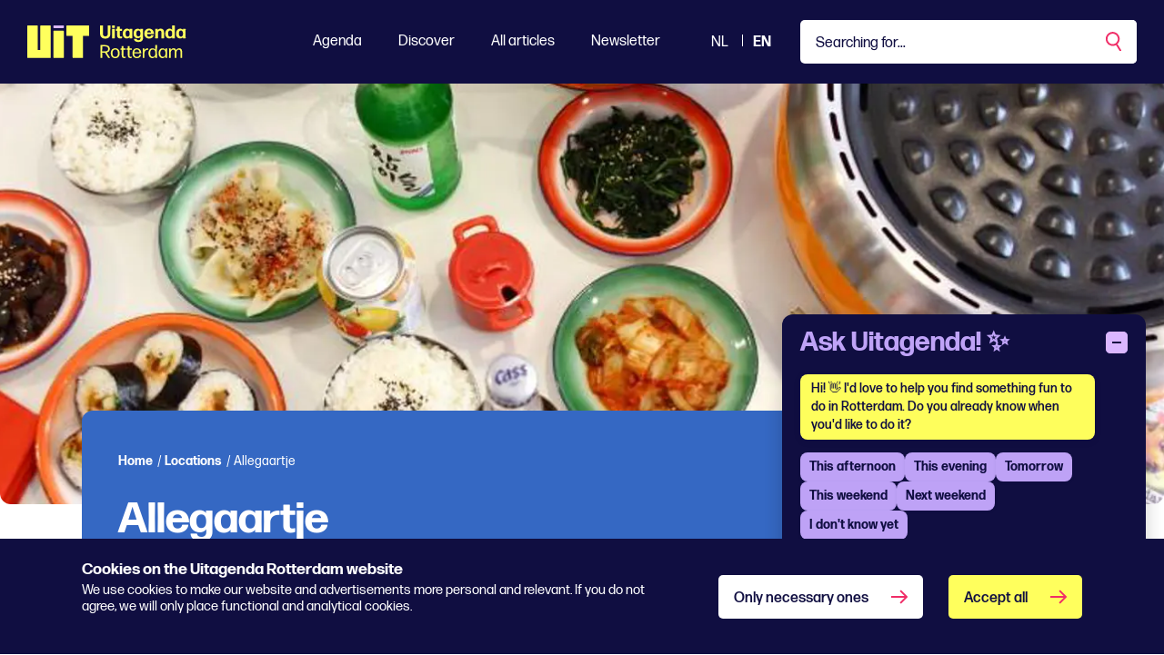

--- FILE ---
content_type: text/html; charset=utf-8
request_url: https://www.uitagendarotterdam.nl/en/locations/location/allegaartje/
body_size: 45880
content:
<!DOCTYPE html>
<html lang="en">
<head>
    <meta charset="utf-8">
    <title>Allegaartje - Uitagenda Rotterdam</title>
<meta name="description" content="In the Korean restaurant of Allegaartje you will be welcomed in their cozy living room."/>
<meta property="og:title" content="Allegaartje"/>
<meta property="og:description" content="In the Korean restaurant of Allegaartje you will be welcomed in their cozy living room."/>
<meta property="og:image" content="https://www.uitagendarotterdam.nl/images/locations/49459/77ec05f9-1eab-47cc-80ab-0d12f800437b.jpg?rmode=pad&width=1200&height=630&quality=70"/>
<meta property="og:url" content="https://www.uitagendarotterdam.nl/en/locations/location/allegaartje/"/>
<link rel="canonical" href="https://www.uitagendarotterdam.nl/en/locations/location/allegaartje/"/>
<meta name="twitter:card" content="summary"/>

    
        <link rel="alternate" hreflang="nl-nl" href="https://www.uitagendarotterdam.nl/locaties/locatie/allegaartje/" />
        <link rel="alternate" hreflang="en-gb" href="https://www.uitagendarotterdam.nl/en/locations/location/allegaartje/" />


    <meta name="viewport" content="width=device-width, initial-scale=1.0, maximum-scale=5.0, user-scalable=yes" />
    <meta name="description" content="In the Korean restaurant of Allegaartje  you will be welcomed in their cozy living room. The restaurant is cosily decorated with all kinds of s Korean stuff...."> 
    <meta property="og:site_name" content="Uitagenda Rotterdam" />
    <meta property="og:type" content="website" />
    <meta property="og:url" content="https://www.uitagendarotterdam.nl/en/locations/location/allegaartje/" />

    <link rel="preload" href="/fonts/forma-djr-display-500.woff2" as="font" type="font/woff2" crossorigin />
    <link rel="preload" href="/fonts/forma-djr-display-600.woff2" as="font" type="font/woff2" crossorigin />
    <link rel="preload" href="/fonts/forma-djr-display-700.woff2" as="font" type="font/woff2" crossorigin />
    <link rel="preload" href="/fonts/forma-djr-text-400.woff2" as="font" type="font/woff2" crossorigin />
    <link rel="preload" href="/fonts/forma-djr-text-400-italic.woff2" as="font" type="font/woff2" crossorigin />
    <link rel="preload" href="/fonts/forma-djr-text-500.woff2" as="font" type="font/woff2" crossorigin />
    <link rel="preload" href="/fonts/forma-djr-text-700.woff2" as="font" type="font/woff2" crossorigin />
    <link rel="preload" href="/fonts/forma-djr-text-700-italic.woff2" as="font" type="font/woff2" crossorigin />

    <meta name="apple-mobile-web-app-capable" content="yes">
    <meta name="apple-mobile-web-app-status-bar-style" content="#100E41">
    <meta name="apple-mobile-web-app-title" content="Uitagenda Rotterdam">
    <link rel="apple-touch-icon" sizes="180x180" href="/apple-touch-icon.png">
    <link rel="icon" type="image/png" sizes="32x32" href="/favicon-32x32.png">
    <link rel="icon" type="image/png" sizes="16x16" href="/favicon-16x16.png">
    <link rel="manifest" href="/site.webmanifest">
    <link rel="mask-icon" href="/safari-pinned-tab.svg" color="#100e41">
    <meta name="msapplication-TileColor" content="#100e41">
    <meta name="theme-color" content="#100E41">

    <style>
        body {
            visibility: hidden;
        }

        .preload * {
            transition: none !important;
        }
    </style>
    
    <script type="text/plain" data-cookieconsent="minimal">
console.log('minimale cookies');
</script>

<!-- Google tag (gtag.js) --> <script async src="https://www.googletagmanager.com/gtag/js?id=G-2BZDQPLQ68"></script>
<script> window.dataLayer = window.dataLayer || []; function gtag(){dataLayer.push(arguments);} gtag('js', new Date()); gtag('config', 'G-2BZDQPLQ68'); </script>

<!-- Google Tag Manager -->
<script>(function(w,d,s,l,i){w[l]=w[l]||[];w[l].push({'gtm.start':
new Date().getTime(),event:'gtm.js'});var f=d.getElementsByTagName(s)[0],
j=d.createElement(s),dl=l!='dataLayer'?'&l='+l:'';j.async=true;j.src=
'https://www.googletagmanager.com/gtm.js?id='+i+dl;f.parentNode.insertBefore(j,f);
})(window,document,'script','dataLayer','GTM-TZKFN7');</script>
<!-- End Google Tag Manager -->

<style>

.tile__tag:first-letter {
    text-transform: capitalize;
}
.richtext h2 {
    color: #f02d67;
}
</style>

<script>window.UA_CHATBOT_API_BASE = "https://chat.guiltypeople.nl/chatbot"; </script>
  <script src="https://chat.guiltypeople.nl/static/ua_chatbot/ua_chatbot.js" data-api-base="https://chat.guiltypeople.nl/"></script>
    <link href="https://chat.guiltypeople.nl/static/ua_chatbot/ua_chatbot.css" rel="stylesheet" />

    <script type="text/plain" data-cookieconsent="optimal">
console.log('optimale cookies');
</script>
   
        

    

<script>
    // Serialize the updated ChatbotTranslationsFile into JavaScript
    window.chatbot_translations = {"en":{"greeting":"Hi! 👋 I'd love to help you find something fun to do in Rotterdam. Do you already know when you'd like to do it?","afternoon":"This afternoon","evening":"This evening","tomorrow":"Tomorrow","weekend":"This weekend","next_weekend":"Next weekend","no_categories":"No categories found for this period.","found_categories":"there are some genres on the agenda. What are you in the mood for?","subgenre_prompt":"Which subgenre?","send":"Send","input_placeholder":"Type a message...","show_more":"Show more","change_time":"Change time","pick_time":"Pick a time","change_category":"Change category","error_categories":"Sorry, I can't fetch categories right now.","error_connection":"Sorry, no connection to the event advisor!","error_generic":"Sorry, something went wrong!","date_label":"Date","start_label":"Start","end_label":"End","heading":"Ask Uitagenda! ✨","more_dates_label":"Check the event details for more dates","more_dates_tooltip":"Check the event details for more dates","choose_time_first":"Please choose a time first","sub_genre_questions":{"conference-centers":"What kind of conference center or meeting venue are you looking for, and which facilities do you need?","campsites":"What type of campsite are you looking for (nature, family, with swimming pool, etc.)?","lodging":"What kind of accommodation are you looking for (hotel, B&B, hostel) and for how many nights?","holiday-homes":"What kind of holiday home are you looking for (number of people, location, amenities)?","attractions":"Which attractions appeal to you?","places-of-interest":"Which sights would you like to visit?","routes":"What kind of route are you looking for, and what distance suits you?","nature":"What type of nature would you like to explore (forest, dunes, water, heath)?","group-arrangements-and-activities":"What kind of group package or activity are you looking for, and with how many people?","restaurants":"What kind of restaurant are you looking for (cuisine, price range, atmosphere)?","small-catering-industry":"What kind of small catering establishment are you looking for (café, snack bar, lunchroom)?","going-out":"What kind of nightlife activities would you enjoy?","general-facilities-on-site":"Which general on-site facilities are important to you?","companies-on-site":"Which companies or services on-site do you need?","rental-companies":"What would you like to rent?","shops":"What kind of shops are you looking for?","cultural-and-sports-associations":"Which cultural or sports association are you interested in?","events":"What kind of event are you looking for?","festivals":"What type of festival are you looking for (music, food, film, etc.)?","music":"What kind of musical performance or genre are you looking for?","theater":"What type of theatre performance appeals to you?","exhibitions":"What kind of exhibition are you interested in (art, history, science)?","function":"For which function or occasion is this intended?","walking":"What type of walk do you prefer?","misuse":"What kind of cycling tour would you like to take?","horse-riding":"What kind of horse-riding route are you looking for, and what is your experience level?","other-routes":"What kind of other route are you looking for?"}},"nl":{"greeting":"Hoi! 👋 Ik help je graag een leuke activiteit in Rotterdam te vinden. Weet je al wanneer je iets wilt doen?","afternoon":"Vanmiddag","evening":"Vanavond","tomorrow":"Morgen","weekend":"Dit weekend","next_weekend":"Volgend weekend","no_categories":"Geen genres gevonden voor deze periode.","found_categories":"staan er verschillende genres op de agenda. Waar heb je zin in?","subgenre_prompt":"Welk subgenre?","send":"Verstuur","input_placeholder":"Typ een bericht...","show_more":"Toon er meer","change_time":"Wijzig tijd","pick_time":"Kies een tijd","change_category":"Wijzig genre","error_categories":"Sorry, ik kan nu geen genres ophalen.","error_connection":"Sorry, geen verbinding met de event-adviseur!","error_generic":"Sorry, er ging iets mis!","date_label":"Datum","start_label":"Start","end_label":"Einde","heading":"Vraag het Uitagenda! ✨","more_dates_label":"Check de evenementpagina voor meer datums","more_dates_tooltip":"Bekijk de eventdetails voor meer data","choose_time_first":"Kies eerst een tijd","sub_genre_questions":{"conference-centers":"Naar wat voor congrescentrum of vergaderlocatie ben je op zoek, en welke voorzieningen heb je nodig?","campsites":"Wat voor type camping zoek je (natuur, familie, met zwembad, etc.)?","lodging":"Wat voor soort logies zoek je (hotel, B&B, hostel) en voor hoeveel nachten?","holiday-homes":"Naar wat voor vakantiewoning ben je op zoek (aantal personen, ligging, faciliteiten)?","attractions":"Welke attracties spreken je aan?","places-of-interest":"Welke bezienswaardigheden wil je graag bezoeken?","routes":"Wat voor soort route zoek je, en welke afstand past bij je?","nature":"Welke natuur wil je verkennen (bos, duin, water, heide)?","group-arrangements-and-activities":"Wat voor groepsarrangement of -activiteit zoek je, en met hoeveel personen?","restaurants":"Naar wat voor restaurant ben je op zoek (keuken, prijsniveau, sfeer)?","small-catering-industry":"Wat voor kleine horeca zoek je (café, snackbar, lunchroom)?","going-out":"Wat voor uitgaansactiviteiten zou je leuk vinden?","general-facilities-on-site":"Welke voorzieningen op de locatie vind jij belangrijk?","companies-on-site":"Welke bedrijven of diensten op locatie heb je nodig?","rental-companies":"Wat wil je huren?","shops":"Wat voor winkels zoek je?","cultural-and-sports-associations":"In welke cultuur- of sportvereniging heb jij interesse?","events":"Naar wat voor activiteit ben je op zoek?","festivals":"Naar welk type festival zoek je (muziek, food, film, etc.)?","music":"Waar heb je zin in qua muziek?","theater":"Welk type theatervoorstelling lijkt je leuk?","exhibitions":"In wat voor tentoonstelling heb je interesse (kunst, geschiedenis, wetenschap)?","function":"Voor welke functie of gelegenheid is dit bedoeld?","walking":"Welk soort wandeling heeft je voorkeur?","misuse":"Wat voor fietstocht wil je maken?","horse-riding":"Wat voor paardrijrit zoek je en wat is je ervaringsniveau?","other-routes":"Naar wat voor overige route ben je op zoek?"}}};
</script>

</head>
<body class="body--location preload" data-culture="en-GB" data-id="49459" data-type="location" data-name="allegaartje">
    <a href="javascript:;" class="button button--skipforwcag js-scrollto" data-target="main" data-changefocus="true">Jump to content</a>
    <!-- Google Tag Manager (noscript) -->
<noscript><iframe src="https://www.googletagmanager.com/ns.html?id=GTM-TZKFN7"
height="0" width="0" style="display:none;visibility:hidden"></iframe></noscript>
<!-- End Google Tag Manager (noscript) -->
<script type="text/plain" data-cookieconsent="optimal">
console.log('body minimal cookies');
</script>
    <script type="text/plain" data-cookieconsent="optimal">
console.log('body optimale cookies');
</script>
    
<nav class="navbar navbar-expand-lg fixed-top js-navbar">
    <div class="navbar__container">
        <a class="nav__logo  js-nav-logo" aria-label="Ga terug naar home" href="/en/">
            <svg width="69" height="36" viewBox="0 0 69 36" fill="none" xmlns="http://www.w3.org/2000/svg" class="nav__logopart nav__logopart--image">
    <path d="M39.6854 35.7714H29.2978C28.9994 35.7714 28.7577 35.5264 28.7577 35.2249L28.7324 6.35458C28.7324 6.05311 28.9741 5.80811 29.2726 5.80811H39.6602C39.9587 5.80811 40.2004 6.05311 40.2004 6.35458L40.2256 35.2249C40.2256 35.5264 39.9839 35.7714 39.6854 35.7714Z" fill="#FFFF5D" />
    <path d="M67.5706 0H43.6148C43.3163 0 43.0737 0.245003 43.0737 0.546476V11.0616C43.0737 11.3631 43.3163 11.6081 43.6148 11.6081H49.8461V35.224C49.8461 35.5255 50.0887 35.7705 50.3872 35.7705H60.7982C61.0967 35.7705 61.3393 35.5255 61.3393 35.224V11.6081H67.5706C67.8691 11.6081 68.1117 11.3631 68.1117 11.0616V0.546476C68.1117 0.245003 67.8691 0 67.5706 0Z" fill="#FFFF5D" />
    <path d="M14.3645 0.546476V27.077H11.4923V0.546476C11.4923 0.245003 11.2497 0 10.9512 0H0.541068C0.242579 0 0 0.245003 0 0.546476V35.2249C0 35.5264 0.242579 35.7714 0.541068 35.7714H25.3157C25.6142 35.7714 25.8568 35.5264 25.8568 35.2249V0.546476C25.8568 0.245003 25.6142 0 25.3157 0H14.9055C14.607 0 14.3645 0.245003 14.3645 0.546476Z" fill="#FFFF5D" />
    <path d="M40.2256 2.35531V0.546476C40.2256 0.244665 39.9833 0 39.6845 0L29.2735 0C28.9746 0 28.7324 0.244665 28.7324 0.546476V2.35531C28.7324 2.65712 28.9746 2.90178 29.2735 2.90178L39.6845 2.90178C39.9833 2.90178 40.2256 2.65712 40.2256 2.35531Z" fill="#DBB7FF" />
</svg>
            <svg width="95" height="36" viewBox="0 0 95 36" fill="none" xmlns="http://www.w3.org/2000/svg" cite="nav__logopart nav__logopart--text">
    <path d="M5.7732 14.4752C2.04524 14.4752 0.0604206 12.5116 0.0802598 8.90756L0.119938 5.06128L0 0.243182C0 0.122046 0.119941 0 0.240779 0H2.9867C3.10663 0 3.22748 0.121135 3.22748 0.243182L3.12737 4.98022L3.14722 8.88752C3.14722 10.9122 3.9489 12.0252 5.7732 12.0252C7.73728 12.0252 8.59938 10.9113 8.59938 8.88752V5.04124L8.51912 0.243182C8.51912 0.122046 8.63906 0 8.7599 0H11.2055C11.3255 0 11.4463 0.121135 11.4463 0.243182L11.366 5.06128V8.90756C11.366 12.5116 9.50206 14.4752 5.7732 14.4752Z" fill="#FFFF5D" />
    <path d="M13.3897 14.1719C13.2698 14.1719 13.1489 14.0508 13.1489 13.9288L13.249 8.96858L13.1489 3.98836C13.1489 3.86723 13.2689 3.74518 13.3897 3.74518H16.0157C16.1356 3.74518 16.2565 3.86632 16.2565 3.98836L16.1564 8.96858L16.2565 13.9288C16.2565 14.0499 16.1365 14.1719 16.0157 14.1719H13.3897ZM13.4095 2.73329C13.2896 2.73329 13.1688 2.61215 13.1688 2.49011V0.243182C13.1688 0.122046 13.2887 0 13.4095 0H15.9751C16.095 0 16.2159 0.121135 16.2159 0.243182V2.49011C16.2159 2.61124 16.0959 2.73329 15.9751 2.73329H13.4095Z" fill="#FFFF5D" />
    <path d="M24.274 13.7266C24.274 13.8687 24.1739 14.0098 24.053 14.0508C23.4714 14.233 22.85 14.3751 22.2287 14.3751C20.4847 14.3751 18.8209 13.4843 18.8209 11.1153L18.8407 5.89195H17.7378C17.6179 5.89195 17.4971 5.77081 17.4971 5.64877V3.98839C17.4971 3.86726 17.617 3.74521 17.7378 3.74521H18.82L18.8001 1.37624C18.8001 1.2551 18.9201 1.13306 19.0409 1.13306H21.6263C21.7463 1.13306 21.8671 1.25419 21.8671 1.37624L21.8265 3.74521H24.0512C24.1711 3.74521 24.292 3.86635 24.292 3.98839V5.64877C24.292 5.7699 24.172 5.89195 24.0512 5.89195H21.8058L21.8256 11.0343C21.8256 11.925 22.2666 12.2083 22.9285 12.2083C23.3893 12.2083 23.75 12.1272 24.0314 12.0462C24.1513 12.0261 24.2721 12.1072 24.2721 12.2283V13.7266H24.274Z" fill="#FFFF5D" />
    <path d="M32.713 14.1719C32.593 14.1719 32.4722 14.0508 32.4722 13.9287L32.5119 12.9569C31.7904 13.8477 30.7678 14.3741 29.4648 14.3741C26.5385 14.3741 24.9946 12.0261 24.9946 8.9886C24.9946 5.95111 26.7188 3.54297 29.5252 3.54297C30.8084 3.54297 31.8103 4.00838 32.5119 4.85906L32.4722 3.98835C32.4523 3.86721 32.5723 3.74516 32.6922 3.74516H35.2578C35.3777 3.74516 35.4986 3.8663 35.4986 3.98835L35.3985 8.96856L35.4986 13.9287C35.4986 14.0499 35.3786 14.1719 35.2578 14.1719H32.7121H32.713ZM30.3079 12.3494C31.7715 12.3494 32.5533 11.2355 32.5732 9.02958C32.593 6.8027 31.8112 5.5877 30.3683 5.56766C28.8452 5.52759 28.0634 6.68156 28.0634 8.82739C28.0634 11.1754 28.8651 12.3704 30.3088 12.3503L30.3079 12.3494Z" fill="#FFFF5D" />
    <path d="M42.1935 18.2203C39.5071 18.2604 37.4627 17.1675 37.2824 14.9205C37.2626 14.7994 37.3825 14.6774 37.5024 14.6774H39.9679C40.1284 14.6774 40.2285 14.7785 40.2483 14.9205C40.4089 15.7503 41.1104 16.2166 42.2927 16.2166C43.5958 16.2166 44.4975 15.488 44.4975 13.8476V12.6536C43.8158 13.5644 42.8139 14.1108 41.5307 14.1108C38.4637 14.1108 36.8604 11.8229 36.8604 8.88745C36.8604 5.95196 38.5846 3.60303 41.3909 3.60303C42.6741 3.60303 43.676 4.04841 44.3776 4.87814L44.3379 3.98738C44.3181 3.86625 44.438 3.7442 44.558 3.7442H47.0838C47.2038 3.7442 47.3246 3.86534 47.3246 3.98738L47.2444 9.10968L47.3048 13.8877C47.3445 16.5199 45.6013 18.2203 42.1935 18.2203ZM42.1736 12.1262C43.6372 12.1262 44.4191 11.0733 44.4389 8.9676C44.4588 6.80173 43.6769 5.60677 42.2341 5.58673C40.711 5.54666 39.9291 6.67969 39.9291 8.7654C39.9291 11.0123 40.7308 12.1463 42.1746 12.1262H42.1736Z" fill="#FFFF5D" />
    <path d="M58.7502 10.649C58.8702 10.649 58.991 10.7702 58.9703 10.8922C58.67 12.7748 56.8854 14.4352 54.0195 14.4352C50.572 14.4352 48.708 12.1473 48.708 8.98956C48.708 5.66972 50.6721 3.48291 53.96 3.48291C57.2479 3.48291 59.212 5.72984 59.2922 9.33384C59.2922 9.45498 59.1723 9.57702 59.0514 9.57702H51.7353C51.8552 11.5407 52.6172 12.4114 54.0601 12.4114C55.062 12.4114 55.7635 11.966 56.0449 10.8931C56.0855 10.751 56.2054 10.6499 56.3659 10.6499H58.7511L58.7502 10.649ZM53.9798 5.48665C52.7768 5.48665 52.0554 6.21529 51.8146 7.65252H56.044C55.9241 6.53862 55.3027 5.48665 53.9798 5.48665Z" fill="#FFFF5D" />
    <path d="M60.855 14.1719C60.7351 14.1719 60.6143 14.0508 60.6143 13.9287L60.7144 9.17073L60.6539 3.98832C60.6539 3.86718 60.7739 3.74513 60.8947 3.74513H63.3205C63.4404 3.74513 63.5613 3.86627 63.5405 3.98832L63.5009 5.06123C64.2024 4.15044 65.3847 3.50195 66.8284 3.50195C69.0134 3.50195 70.3968 5.00021 70.3968 7.55134V9.73815L70.477 13.9287C70.477 14.0498 70.3571 14.1719 70.2363 14.1719H67.6707C67.5508 14.1719 67.4299 14.0508 67.4299 13.9287L67.4903 9.73815V7.59232C67.4903 6.45839 66.8086 5.72975 65.9068 5.72975C64.8247 5.72975 63.6614 6.74164 63.6614 8.96944V9.73906L63.702 13.9296C63.702 14.0508 63.582 14.1728 63.4612 14.1728H60.855V14.1719Z" fill="#FFFF5D" />
    <path d="M79.4764 14.1719C79.3565 14.1719 79.2356 14.0508 79.2564 13.9288L79.2961 12.9569C78.5746 13.8477 77.552 14.3741 76.2489 14.3741C73.3227 14.3741 71.7788 12.0261 71.7788 8.98861C71.7788 5.95112 73.503 3.54298 76.3094 3.54298C77.5718 3.54298 78.5746 3.98836 79.2564 4.83904L79.2158 0.243182C79.2158 0.122046 79.3357 0 79.4566 0H82.042C82.1619 0 82.2828 0.121135 82.2828 0.243182L82.2025 7.08597L82.2828 13.9288C82.2828 14.0499 82.1628 14.1719 82.042 14.1719H79.4764ZM77.0912 12.3704C78.5548 12.3704 79.3366 11.2565 79.3565 9.05055C79.3763 6.80362 78.5945 5.56859 77.1516 5.54855C75.6285 5.50847 74.8467 6.68249 74.8467 8.84835C74.8467 11.1964 75.6484 12.3913 77.0921 12.3713L77.0912 12.3704Z" fill="#FFFF5D" />
    <path d="M91.3619 14.1719C91.242 14.1719 91.1211 14.0508 91.1211 13.9287L91.1608 12.9569C90.4394 13.8477 89.4167 14.3741 88.1137 14.3741C85.1874 14.3741 83.6436 12.0261 83.6436 8.9886C83.6436 5.95111 85.3678 3.54297 88.1741 3.54297C89.4573 3.54297 90.4592 4.00838 91.1608 4.85906L91.1211 3.98835C91.1013 3.86721 91.2212 3.74516 91.3412 3.74516H93.9067C94.0267 3.74516 94.1475 3.8663 94.1475 3.98835L94.0474 8.96856L94.1475 13.9287C94.1475 14.0499 94.0276 14.1719 93.9067 14.1719H91.361H91.3619ZM88.9568 12.3494C90.4204 12.3494 91.2023 11.2355 91.2221 9.02958C91.242 6.8027 90.4601 5.5877 89.0173 5.56766C87.4942 5.52759 86.7123 6.68156 86.7123 8.82739C86.7123 11.1754 87.514 12.3704 88.9577 12.3503L88.9568 12.3494Z" fill="#FFFF5D" />
    <path d="M7.52179 33.3076L5.37735 29.9668H2.37082L2.45107 35.5545C2.45107 35.6556 2.35098 35.7567 2.25088 35.7567H0.707034C0.606936 35.7567 0.506836 35.6556 0.506836 35.5545L0.606938 28.4686L0.506836 21.7879C0.506836 21.6868 0.606936 21.5857 0.707034 21.5857H5.61813C8.80503 21.5857 10.77 22.9829 10.77 25.7562C10.77 28.0241 9.46693 29.3602 7.36217 29.8056L11.0306 35.5955C11.0712 35.6565 11.0108 35.7576 10.9305 35.7576H9.1468C9.02686 35.7576 8.90602 35.6966 8.84651 35.5755L7.52359 33.3076H7.52179ZM5.77774 23.0839H2.43034L2.35008 28.4895H5.81742C7.66156 28.4895 8.9448 27.6998 8.9448 25.7972C8.9448 23.9957 7.76256 23.0839 5.77774 23.0839Z" fill="#FFFF5D" />
    <path d="M16.7228 35.9999C13.5954 35.9999 11.8315 33.854 11.8315 30.5743C11.8315 27.2945 13.5954 25.0876 16.7228 25.0876C19.8502 25.0876 21.6141 27.2535 21.6141 30.5333C21.6141 33.813 19.87 35.9999 16.7228 35.9999ZM16.7228 34.6437C18.7473 34.6437 19.7293 33.1864 19.7293 30.5743C19.7293 27.9621 18.7275 26.4438 16.7228 26.4438C14.6785 26.4639 13.6964 27.9621 13.6964 30.5743C13.6964 33.1864 14.6983 34.6437 16.7228 34.6437Z" fill="#FFFF5D" />
    <path d="M28.2088 35.4333C28.2088 35.5544 28.1286 35.6555 28.0086 35.6965C27.6073 35.8177 27.0861 35.9397 26.6253 35.9397C25.122 35.9397 23.8595 35.15 23.8595 32.8831V26.7689H22.7368C22.6367 26.7689 22.5366 26.6678 22.5366 26.5667V25.5339C22.5366 25.4328 22.6367 25.3317 22.7368 25.3317H23.8595L23.8397 22.9227C23.8397 22.8216 23.9398 22.7205 24.0399 22.7205H25.5035C25.6036 22.7205 25.7037 22.8216 25.7037 22.9227L25.664 25.3317H28.0095C28.1096 25.3317 28.2097 25.4328 28.2097 25.5339V26.5667C28.2097 26.6678 28.1096 26.7689 28.0095 26.7689H25.664V32.8421C25.664 34.0972 26.0851 34.4815 26.9671 34.4815C27.3476 34.4815 27.7291 34.4205 28.0095 34.3604C28.1096 34.3404 28.2097 34.4005 28.2097 34.5025V35.4342L28.2088 35.4333Z" fill="#FFFF5D" />
    <path d="M34.9432 35.4333C34.9432 35.5544 34.8629 35.6555 34.743 35.6965C34.3417 35.8177 33.8205 35.9397 33.3597 35.9397C31.8564 35.9397 30.5939 35.15 30.5939 32.8831V26.7689H29.4712C29.3711 26.7689 29.271 26.6678 29.271 26.5667V25.5339C29.271 25.4328 29.3711 25.3317 29.4712 25.3317H30.5939L30.5741 22.9227C30.5741 22.8216 30.6742 22.7205 30.7743 22.7205H32.2379C32.338 22.7205 32.438 22.8216 32.438 22.9227L32.3984 25.3317H34.7439C34.844 25.3317 34.9441 25.4328 34.9441 25.5339V26.5667C34.9441 26.6678 34.844 26.7689 34.7439 26.7689H32.3984V32.8421C32.3984 34.0972 32.8195 34.4815 33.7014 34.4815C34.082 34.4815 34.4635 34.4205 34.7439 34.3604C34.844 34.3404 34.9441 34.4005 34.9441 34.5025V35.4342L34.9432 35.4333Z" fill="#FFFF5D" />
    <path d="M44.9457 32.1335C45.0458 32.1335 45.126 32.2346 45.126 32.3357C44.7852 34.4615 43.2422 35.9999 40.5955 35.9999C37.3879 35.9999 35.6646 33.7529 35.6646 30.5743C35.6646 27.3956 37.5087 25.0876 40.4954 25.0876C43.4821 25.0876 45.246 27.1524 45.3064 30.5943C45.3064 30.6954 45.2063 30.7965 45.1062 30.7965H37.5096C37.57 33.3066 38.6125 34.6428 40.6162 34.6428C42.1393 34.6428 43.0619 33.8331 43.3622 32.3348C43.382 32.2137 43.4821 32.1326 43.6029 32.1326H44.9457V32.1335ZM40.5161 26.4247C38.8127 26.4247 37.8297 27.5386 37.5691 29.5023H43.3423C43.2819 27.8419 42.3404 26.4247 40.5161 26.4247Z" fill="#FFFF5D" />
    <path d="M47.2109 35.7567C47.1108 35.7567 47.0107 35.6556 47.0107 35.5545L47.091 30.4322L47.0107 25.533C47.0107 25.4319 47.1108 25.3308 47.2109 25.3308H48.6538C48.7539 25.3308 48.854 25.4319 48.854 25.533L48.7936 27.2945C49.515 25.9383 50.8577 25.2297 52.3015 25.2297C52.5017 25.2297 52.7028 25.2498 52.8624 25.2908C52.9625 25.3108 53.0626 25.4119 53.0626 25.513V26.6059C53.0626 26.7271 52.9823 26.8081 52.8624 26.7881C52.7019 26.748 52.5215 26.748 52.2807 26.748C50.5565 26.748 49.0939 27.8009 48.8332 30.0679L48.8738 35.5545C48.8738 35.6556 48.7737 35.7567 48.6736 35.7567H47.21H47.2109Z" fill="#FFFF5D" />
    <path d="M61.0017 35.7568C60.9016 35.7568 60.8015 35.6557 60.8015 35.5546L60.8421 34.0973C60.1603 35.2713 59.0376 35.9599 57.5551 35.9599C54.7686 35.9599 53.2852 33.6119 53.2852 30.5744C53.2852 27.5369 54.8687 25.1287 57.5948 25.1287C59.0376 25.1287 60.1405 25.7362 60.8421 26.8902L60.8015 21.7889C60.8015 21.6878 60.9016 21.5867 61.0017 21.5867H62.4653C62.5654 21.5867 62.6655 21.6878 62.6655 21.7889L62.6051 27.903L62.6655 35.5555C62.6655 35.6566 62.5654 35.7577 62.4653 35.7577H61.0017V35.7568ZM58.015 34.6228C59.7789 34.6228 60.8818 33.2867 60.9016 30.6345C60.9214 28.0023 59.879 26.464 58.0556 26.4439C56.0708 26.4239 55.1491 28.0843 55.1491 30.4323C55.1491 32.9424 56.0708 34.6228 58.0159 34.6228H58.015Z" fill="#FFFF5D" />
    <path d="M72.1264 35.7566C72.0263 35.7566 71.9262 35.6555 71.9262 35.5544L71.9659 34.0762C71.2643 35.2502 70.1614 35.9588 68.6581 35.9588C65.8716 35.9588 64.3882 33.5899 64.3882 30.5733C64.3882 27.5568 65.9717 25.1277 68.6978 25.1277C70.1406 25.1277 71.2634 25.7552 71.9451 26.9092L71.9045 25.533C71.9045 25.4319 72.0046 25.3308 72.1047 25.3308H73.5683C73.6684 25.3308 73.7685 25.4319 73.7685 25.533L73.6882 30.4522L73.7685 35.5535C73.7685 35.6546 73.6684 35.7557 73.5683 35.7557H72.1255L72.1264 35.7566ZM69.1198 34.6027C70.9035 34.6027 71.9866 33.2665 72.0064 30.6343C72.0263 28.1442 71.0848 26.646 69.4409 26.5039C69.3606 26.4839 69.0603 26.4839 68.9602 26.4839C67.1161 26.585 66.254 28.1643 66.254 30.4312C66.254 32.9213 67.1756 34.6018 69.1207 34.6018L69.1198 34.6027Z" fill="#FFFF5D" />
    <path d="M77.6982 31.6882L77.7586 35.5554C77.7586 35.6565 77.6585 35.7576 77.5584 35.7576H76.0552C75.9551 35.7576 75.855 35.6565 75.855 35.5554L75.9352 31.6882L75.8748 25.5339C75.8748 25.4328 75.9749 25.3317 76.075 25.3317H77.4782C77.5783 25.3317 77.6784 25.4328 77.6784 25.5339L77.6387 27.0923C78.2799 25.9993 79.2826 25.0876 80.8256 25.0876C82.2892 25.0876 83.3307 25.7762 83.7925 27.2745C84.5139 25.8573 85.5969 25.0876 87.0398 25.0876C89.0643 25.0876 90.2672 26.3837 90.2672 29.2181V31.6882L90.3069 35.5554C90.3069 35.6565 90.2068 35.7576 90.1067 35.7576H88.6233C88.5232 35.7576 88.4231 35.6565 88.4231 35.5554L88.4835 31.6882V29.2992C88.4835 27.3555 87.7017 26.5659 86.4987 26.5659C85.3958 26.5659 84.4742 27.5577 84.0332 29.2791V31.6882L84.0936 35.5554C84.0936 35.6565 83.9936 35.7576 83.8935 35.7576H82.41C82.3099 35.7576 82.2098 35.6565 82.2098 35.5554L82.2703 31.6882V29.2992C82.2703 27.3555 81.4884 26.5659 80.2854 26.5659C79.0825 26.5659 78.1004 27.7198 77.6991 29.7245V31.6882H77.6982Z" fill="#FFFF5D" />
</svg>
        </a>
        <button class="navbar__searchmobile js-navbar-search-mobile" aria-labelledby="Search" title="Search" aria-expanded="false">
            <svg width="29" height="32" viewBox="0 0 29 32" fill="none" xmlns="http://www.w3.org/2000/svg">
    <circle cx="11.9391" cy="11.9391" r="7.74" transform="rotate(-30 11.9391 11.9391)" stroke="white" stroke-width="2" />
    <line x1="16.1714" y1="19.0085" x2="20.9784" y2="27.3345" stroke="white" stroke-width="2" />
</svg>
        </button>
        <button class="navbar-toggler js-navbar-toggler" id="jsNavbarToggler" type="button" data-bs-toggle="collapse" data-bs-target="#navbarNav" aria-controls="navbarNav" aria-expanded="false" aria-label="Toggle navigation">
            <span></span>
            <span></span>
            <span></span>
            <span></span>
        </button>
        <div class="collapse navbar-collapse js-navbar-collapse" id="navbarNav">
            <button class="menu__back js-menu-back">
                <svg width="18" height="16" viewBox="0 0 18 16" fill="none" xmlns="http://www.w3.org/2000/svg">
    <path d="M0.292893 7.29289C-0.0976314 7.68342 -0.0976315 8.31658 0.292892 8.70711L6.65685 15.0711C7.04738 15.4616 7.68054 15.4616 8.07107 15.0711C8.46159 14.6805 8.46159 14.0474 8.07107 13.6569L2.41421 8L8.07107 2.34314C8.46159 1.95262 8.46159 1.31946 8.07107 0.928931C7.68054 0.538407 7.04738 0.538407 6.65686 0.928931L0.292893 7.29289ZM18 7L1 7L1 9L18 9L18 7Z" fill="white" />
</svg>
            </button>
            <span class="menu__titlemobile js-menu-titlemobile"></span>
            <ul class="navbar-nav ms-auto">
                    <li class="menu__collapsable menu__collapsable--1 js-menu-collapsable">
                        <a href="/en/agenda/" class="menu__item js-menu-togglemobile" aria-label="Agenda">Agenda</a>
                        <button class="menu__togglemobile js-menu-togglemobile" aria-label="Click to see Agenda">
                            <svg width="20" height="16" viewBox="0 0 20 16" fill="none" xmlns="http://www.w3.org/2000/svg">
    <path d="M19.6381 8.70711C20.0286 8.31658 20.0286 7.68342 19.6381 7.29289L13.2741 0.928931C12.8836 0.538407 12.2504 0.538407 11.8599 0.928931C11.4694 1.31946 11.4694 1.95262 11.8599 2.34314L17.5167 8L11.8599 13.6569C11.4694 14.0474 11.4694 14.6805 11.8599 15.0711C12.2504 15.4616 12.8836 15.4616 13.2741 15.0711L19.6381 8.70711ZM8.74228e-08 9L18.931 9L18.931 7L-8.74228e-08 7L8.74228e-08 9Z" fill="#DBB7FF" />
</svg>
                        </button>
                        <div class="menu__collapser js-menu-collapser">
                            <div class="container">
                                <button class="menu__toggle js-menu-close" aria-label="Sluit menu open voor Agenda">
                                    <svg width="36" height="36" viewBox="0 0 36 36" fill="none" xmlns="http://www.w3.org/2000/svg">
    <path d="M9 8.77832L26.7782 26.5565" stroke="white" stroke-width="2" />
    <path d="M8.66699 26.4453L26.4452 8.66711" stroke="white" stroke-width="2" />
</svg>
                                </button> 
                                <div class="row justify-content-center">
                                    <div class="col-lg-10">
                                        <p class="h2">Agenda</p>
                                        <div class="summary"><p>Are you looking for a fun activity to do in Rotterdam? View the agenda here.</p></div>
                                        <div class="menu__themes">
                                                            <div class="tile tile--horizontal tile--small tile--green">
                                                                <div class="tile__image">
<picture>
<source  srcset="/media/u45bnyjg/food-2.jpg?width=98&height=88&v=1db942b30b58a70&format=webp&quality=70 1x, /media/u45bnyjg/food-2.jpg?width=196&height=176&v=1db942b30b58a70&format=webp&quality=70 2x" type="image/webp">
<img loading="lazy" src="/media/u45bnyjg/food-2.jpg?width=98&height=88&v=1db942b30b58a70" alt="Food and drinks" width="98" height="88" />
</picture>                                                                </div>
                                                                <div class="tile__text">
                                                                    <p>Food and drinks</p>
                                                                    <span class="cta">View</span>
                                                                </div>
                                                                <a href="/en/discover/food-and-drinks/" class="tile__link" aria-label="Food and drinks"></a>
                                                            </div>
                                                            <div class="tile tile--horizontal tile--small tile--green">
                                                                <div class="tile__image">
<picture>
<source  srcset="/media/s44nmeqe/fridaynightlive.jpeg?rxy=0.4949812177133979,0.2683615531849547&width=98&height=88&v=1da00ff34e67570&format=webp&quality=70 1x, /media/s44nmeqe/fridaynightlive.jpeg?rxy=0.4949812177133979,0.2683615531849547&width=196&height=176&v=1da00ff34e67570&format=webp&quality=70 2x" type="image/webp">
<img loading="lazy" src="/media/s44nmeqe/fridaynightlive.jpeg?rxy=0.4949812177133979,0.2683615531849547&width=98&height=88&v=1da00ff34e67570" alt="Nightlife" width="98" height="88" />
</picture>                                                                </div>
                                                                <div class="tile__text">
                                                                    <p>Nightlife</p>
                                                                    <span class="cta">View</span>
                                                                </div>
                                                                <a href="/en/discover/going-out-in-rotterdam/" class="tile__link" aria-label="Nightlife"></a>
                                                            </div>
                                                            <div class="tile tile--horizontal tile--small tile--green">
                                                                <div class="tile__image">
<picture>
<source  srcset="/media/q54hh24f/publiek-blijdorp_2022_bynikkivantoorn-165.jpg?width=98&height=88&v=1d97dbb15ecb110&format=webp&quality=70 1x, /media/q54hh24f/publiek-blijdorp_2022_bynikkivantoorn-165.jpg?width=196&height=176&v=1d97dbb15ecb110&format=webp&quality=70 2x" type="image/webp">
<img loading="lazy" src="/media/q54hh24f/publiek-blijdorp_2022_bynikkivantoorn-165.jpg?width=98&height=88&v=1d97dbb15ecb110" alt="Festival" width="98" height="88" />
</picture>                                                                </div>
                                                                <div class="tile__text">
                                                                    <p>Festival</p>
                                                                    <span class="cta">View</span>
                                                                </div>
                                                                <a href="/en/discover/festival-agenda/" class="tile__link" aria-label="Festival"></a>
                                                            </div>
                                                            <div class="tile tile--horizontal tile--small tile--green">
                                                                <div class="tile__image">
<picture>
<source  srcset="/media/r4bke1ba/kunstfanaatjes-rotterdamse-musea-met-kids_1.jpg?width=98&height=88&v=1d97dbb4a7cf5c0&format=webp&quality=70 1x, /media/r4bke1ba/kunstfanaatjes-rotterdamse-musea-met-kids_1.jpg?width=196&height=176&v=1d97dbb4a7cf5c0&format=webp&quality=70 2x" type="image/webp">
<img loading="lazy" src="/media/r4bke1ba/kunstfanaatjes-rotterdamse-musea-met-kids_1.jpg?width=98&height=88&v=1d97dbb4a7cf5c0" alt="Kids" width="98" height="88" />
</picture>                                                                </div>
                                                                <div class="tile__text">
                                                                    <p>Kids</p>
                                                                    <span class="cta">View</span>
                                                                </div>
                                                                <a href="/en/discover/kids/" class="tile__link" aria-label="Kids"></a>
                                                            </div>
                                        </div>
                                            <a href="/en/agenda/" class="cta cta--white">Complete agenda</a>
                                    </div>
                                </div>
                            </div>
                        </div>
                    </li>
                    <li class="menu__collapsable menu__collapsable--2 js-menu-collapsable">
                        <a href="/en/discover/" class="menu__item js-menu-togglemobile" aria-label="Toon Discover">Discover</a>
                       
                        <button class="menu__togglemobile js-menu-togglemobile" aria-label="Click to see Discover">
                            <svg width="20" height="16" viewBox="0 0 20 16" fill="none" xmlns="http://www.w3.org/2000/svg">
    <path d="M19.6381 8.70711C20.0286 8.31658 20.0286 7.68342 19.6381 7.29289L13.2741 0.928931C12.8836 0.538407 12.2504 0.538407 11.8599 0.928931C11.4694 1.31946 11.4694 1.95262 11.8599 2.34314L17.5167 8L11.8599 13.6569C11.4694 14.0474 11.4694 14.6805 11.8599 15.0711C12.2504 15.4616 12.8836 15.4616 13.2741 15.0711L19.6381 8.70711ZM8.74228e-08 9L18.931 9L18.931 7L-8.74228e-08 7L8.74228e-08 9Z" fill="#DBB7FF" />
</svg>
                        </button>
                        <div class="menu__collapser js-menu-collapser">
                            <div class="container">
                                <button class="menu__toggle js-menu-close" aria-label="Sluit menu open voor Discover">
                                    <svg width="36" height="36" viewBox="0 0 36 36" fill="none" xmlns="http://www.w3.org/2000/svg">
    <path d="M9 8.77832L26.7782 26.5565" stroke="white" stroke-width="2" />
    <path d="M8.66699 26.4453L26.4452 8.66711" stroke="white" stroke-width="2" />
</svg>
                                </button>
                                <div class="row">                                    
                                    <div class="col-lg-12">
                                        <p class="h2">Get inspired</p>
                                        <div class="summary"><p>Be inspired by art, culture, food and Rotterdam.</p></div>
                                        <div class="menu__themes">
                                                            <div class="tile tile--vertical tile--small">
                                                                <div class="tile__image">
<picture>
<source media="(min-width: 992px)" srcset="/media/zujowvvf/20230701__skimask_rl23__lotteschrander_5797.jpg?width=576&height=800&v=1da0a86261114c0&format=webp&quality=70 1x, /media/zujowvvf/20230701__skimask_rl23__lotteschrander_5797.jpg?width=1152&height=1600&v=1da0a86261114c0&format=webp&quality=70 2x" type="image/webp">
<source media="(min-width: 576px)" srcset="/media/zujowvvf/20230701__skimask_rl23__lotteschrander_5797.jpg?width=575&height=460&v=1da0a86261114c0&format=webp&quality=70 1x, /media/zujowvvf/20230701__skimask_rl23__lotteschrander_5797.jpg?width=1150&height=920&v=1da0a86261114c0&format=webp&quality=70 2x" type="image/webp">
<source  srcset="/media/zujowvvf/20230701__skimask_rl23__lotteschrander_5797.jpg?width=288&height=230&v=1da0a86261114c0&format=webp&quality=70 1x, /media/zujowvvf/20230701__skimask_rl23__lotteschrander_5797.jpg?width=576&height=460&v=1da0a86261114c0&format=webp&quality=70 2x" type="image/webp">
<img loading="lazy" src="/media/zujowvvf/20230701__skimask_rl23__lotteschrander_5797.jpg?width=576&height=800&v=1da0a86261114c0" alt="Festivals" width="576" height="800" />
</picture>                                                                    <div class="tile__text">
                                                                        <p>
                                                                            <span>Festivals</span>
                                                                        </p>
                                                                    </div>
                                                                </div>
                                                                <a href="/en/discover/festival-agenda/" class="tile__link" aria-label="Festivals"></a>
                                                            </div>
                                                            <div class="tile tile--vertical tile--small">
                                                                <div class="tile__image">
<picture>
<source media="(min-width: 992px)" srcset="/media/vypbq0lr/7c4f612f-6298-49a8-acf9-2b007d93136d.jpeg?rxy=0.5100050606491482,0.7029413791633651&width=576&height=800&v=1da0a85dbdef0c0&format=webp&quality=70 1x, /media/vypbq0lr/7c4f612f-6298-49a8-acf9-2b007d93136d.jpeg?rxy=0.5100050606491482,0.7029413791633651&width=1152&height=1600&v=1da0a85dbdef0c0&format=webp&quality=70 2x" type="image/webp">
<source media="(min-width: 576px)" srcset="/media/vypbq0lr/7c4f612f-6298-49a8-acf9-2b007d93136d.jpeg?rxy=0.5100050606491482,0.7029413791633651&width=575&height=460&v=1da0a85dbdef0c0&format=webp&quality=70 1x, /media/vypbq0lr/7c4f612f-6298-49a8-acf9-2b007d93136d.jpeg?rxy=0.5100050606491482,0.7029413791633651&width=1150&height=920&v=1da0a85dbdef0c0&format=webp&quality=70 2x" type="image/webp">
<source  srcset="/media/vypbq0lr/7c4f612f-6298-49a8-acf9-2b007d93136d.jpeg?rxy=0.5100050606491482,0.7029413791633651&width=288&height=230&v=1da0a85dbdef0c0&format=webp&quality=70 1x, /media/vypbq0lr/7c4f612f-6298-49a8-acf9-2b007d93136d.jpeg?rxy=0.5100050606491482,0.7029413791633651&width=576&height=460&v=1da0a85dbdef0c0&format=webp&quality=70 2x" type="image/webp">
<img loading="lazy" src="/media/vypbq0lr/7c4f612f-6298-49a8-acf9-2b007d93136d.jpeg?rxy=0.5100050606491482,0.7029413791633651&width=576&height=800&v=1da0a85dbdef0c0" alt="Food and drinks" width="576" height="800" />
</picture>                                                                    <div class="tile__text">
                                                                        <p>
                                                                            <span>Food and drinks</span>
                                                                        </p>
                                                                    </div>
                                                                </div>
                                                                <a href="/en/discover/food-and-drinks/" class="tile__link" aria-label="Food and drinks"></a>
                                                            </div>
                                                            <div class="tile tile--vertical tile--small">
                                                                <div class="tile__image">
<picture>
<source media="(min-width: 992px)" srcset="/media/4xvho1qz/000014-1.jpeg?width=576&height=800&v=1dc69b4b4b087d0&format=webp&quality=70 1x, /media/4xvho1qz/000014-1.jpeg?width=1152&height=1600&v=1dc69b4b4b087d0&format=webp&quality=70 2x" type="image/webp">
<source media="(min-width: 576px)" srcset="/media/4xvho1qz/000014-1.jpeg?width=575&height=460&v=1dc69b4b4b087d0&format=webp&quality=70 1x, /media/4xvho1qz/000014-1.jpeg?width=1150&height=920&v=1dc69b4b4b087d0&format=webp&quality=70 2x" type="image/webp">
<source  srcset="/media/4xvho1qz/000014-1.jpeg?width=288&height=230&v=1dc69b4b4b087d0&format=webp&quality=70 1x, /media/4xvho1qz/000014-1.jpeg?width=576&height=460&v=1dc69b4b4b087d0&format=webp&quality=70 2x" type="image/webp">
<img loading="lazy" src="/media/4xvho1qz/000014-1.jpeg?width=576&height=800&v=1dc69b4b4b087d0" alt="Nightlife" width="576" height="800" />
</picture>                                                                    <div class="tile__text">
                                                                        <p>
                                                                            <span>Nightlife</span>
                                                                        </p>
                                                                    </div>
                                                                </div>
                                                                <a href="/en/discover/going-out-in-rotterdam/" class="tile__link" aria-label="Nightlife"></a>
                                                            </div>
                                                            <div class="tile tile--vertical tile--small">
                                                                <div class="tile__image">
<picture>
<source media="(min-width: 992px)" srcset="/media/3imfjp3p/object-aptum-lighting-foto-almicheal-fraay-1-scaled.jpg?width=576&height=800&v=1dc69b4e9a9ee90&format=webp&quality=70 1x, /media/3imfjp3p/object-aptum-lighting-foto-almicheal-fraay-1-scaled.jpg?width=1152&height=1600&v=1dc69b4e9a9ee90&format=webp&quality=70 2x" type="image/webp">
<source media="(min-width: 576px)" srcset="/media/3imfjp3p/object-aptum-lighting-foto-almicheal-fraay-1-scaled.jpg?width=575&height=460&v=1dc69b4e9a9ee90&format=webp&quality=70 1x, /media/3imfjp3p/object-aptum-lighting-foto-almicheal-fraay-1-scaled.jpg?width=1150&height=920&v=1dc69b4e9a9ee90&format=webp&quality=70 2x" type="image/webp">
<source  srcset="/media/3imfjp3p/object-aptum-lighting-foto-almicheal-fraay-1-scaled.jpg?width=288&height=230&v=1dc69b4e9a9ee90&format=webp&quality=70 1x, /media/3imfjp3p/object-aptum-lighting-foto-almicheal-fraay-1-scaled.jpg?width=576&height=460&v=1dc69b4e9a9ee90&format=webp&quality=70 2x" type="image/webp">
<img loading="lazy" src="/media/3imfjp3p/object-aptum-lighting-foto-almicheal-fraay-1-scaled.jpg?width=576&height=800&v=1dc69b4e9a9ee90" alt="Kids" width="576" height="800" />
</picture>                                                                    <div class="tile__text">
                                                                        <p>
                                                                            <span>Kids</span>
                                                                        </p>
                                                                    </div>
                                                                </div>
                                                                <a href="/en/discover/kids/" class="tile__link" aria-label="Kids"></a>
                                                            </div>
                                        </div>
                                            <a href="/en/discover/" class="cta cta--white">Discover more</a>
                                    </div>
                                </div>
                            </div>
                        </div>
                                              
                    </li>
                        <li class="menu__collapsable menu__collapsable--2">
                            <a href="/en/all-articles/" class="menu__item">All articles</a>
                        </li>

                <li class="menu__collapsable menu__collapsable--2">
                    <a href="#" class="menu__item js-open-newsletter-popup">Newsletter</a>
                </li>
            </ul>
            <div class="navbar__lang js-navbar-lang">
                <a href="javascript:;" class="button button--skipforwcag js-focusto" data-target="jsSearchInput" data-changefocus="true">Skip languages</a>
                    <a class="dropdown__item menu-i " href="/locaties/locatie/allegaartje/" aria-label="View the Dutch Uitagenda website">
                        NL
                    </a>
                    <a class="dropdown__item menu-i active" href="/en/locations/location/allegaartje/" aria-label="View the site in English">
                        EN
                    </a>
            </div>
            <form action="/en/zoekresultaten/" method="get" class="nav__search js-autosuggest" data-mobile-title="Search">
                <input type="text" class="input__text js-searchterm" id="jsSearchInput" name="q" placeholder="Searching for..." aria-label="Type a keyword" value="" />
                <button type="submit" class="button button--square button--white" aria-label="Perform a search"></button>
                <div id="jsSearchAutosuggest" class="autosuggest__wrapper js-autosuggest-wrapper">
                    <div class="autosuggest__results" id="jsSearchAutosuggestResults"></div>
                </div>
            </form>
            <button class="navbar-toggler navbar-toggler--wcag js-navbar-toggler-wcag" id="jsNavbarTogglerWCAG" type="button" aria-expanded="true" aria-label="Toggle navigation">
            </button>
        </div>
    </div>
</nav>
    <main >
        
    
<section class="block__hero block__hero--simple  block__hero--image ">
            <div class="hero__image">
                    <picture>
                        <source media="(min-width: 1400px)" srcset="/images/locations/49459/77ec05f9-1eab-47cc-80ab-0d12f800437b.jpg?width=1920&height=620&format=webp&quality=75 1x, /images/locations/49459/77ec05f9-1eab-47cc-80ab-0d12f800437b.jpg?width=3840&height=1240&format=webp&quality=75 2x" type="image/webp">
                        <source media="(min-width: 992px)" srcset="/images/locations/49459/77ec05f9-1eab-47cc-80ab-0d12f800437b.jpg?width=1440&height=465&format=webp&quality=75 1x, /images/locations/49459/77ec05f9-1eab-47cc-80ab-0d12f800437b.jpg?width=2880&height=930&format=webp&quality=75 2x" type="image/webp">
                        <source media="(min-width: 415px)" srcset="/images/locations/49459/77ec05f9-1eab-47cc-80ab-0d12f800437b.jpg?width=720&height=233&&format=webp&quality=75 1x, /images/locations/49459/77ec05f9-1eab-47cc-80ab-0d12f800437b.jpg?width=1440&height=466&&format=webp&quality=75 2x" type="image/webp">
                        <source srcset="/images/locations/49459/77ec05f9-1eab-47cc-80ab-0d12f800437b.jpg?width=415&height=193&format=webp&quality=75 1x, /images/locations/49459/77ec05f9-1eab-47cc-80ab-0d12f800437b.jpg?width=830&height=386&format=webp&quality=75 2x" type="image/webp">
                        <img src="/images/locations/49459/77ec05f9-1eab-47cc-80ab-0d12f800437b.jpg?width=415&height=193&format=webp&quality=75" alt="" width="415" height="193" role="presentation">
                    </picture>
            </div>
        <div class="container">
            <div class="hero__text ">
    <div class="breadcrumb article d--onlymobile">
            <a href="/en/locations/location/"><span class="arrow"><svg width="18" height="16" viewBox="0 0 18 16" fill="none" xmlns="http://www.w3.org/2000/svg">
    <path d="M0.292893 7.29289C-0.0976314 7.68342 -0.0976315 8.31658 0.292892 8.70711L6.65685 15.0711C7.04738 15.4616 7.68054 15.4616 8.07107 15.0711C8.46159 14.6805 8.46159 14.0474 8.07107 13.6569L2.41421 8L8.07107 2.34314C8.46159 1.95262 8.46159 1.31946 8.07107 0.928931C7.68054 0.538407 7.04738 0.538407 6.65686 0.928931L0.292893 7.29289ZM18 7L1 7L1 9L18 9L18 7Z" fill="white" />
</svg></span>Location</a>
    </div>
    <ol class="breadcrumb d--onlydesktop">
                <li><a href="/en/">Home</a> <span class="divider">/</span></li>
                <li><a href="/en/locations/">Locations</a> <span class="divider">/</span></li>
        <li class="active">Allegaartje</li>
    </ol>
                <h1>Allegaartje</h1>
                <div class="extra-info">
                </div>
                  
            </div>
        </div>
</section>
    <section class="location">
        <div class="container">
            <div class="row justify-content-center">
                <div class="col-lg-6 location__body" data-aos="fade-up">
                    <div class="richtext">
<p><strong>In the Korean restaurant of Allegaartje you will be welcomed in their cozy living room.</strong></p><p>In the Korean restaurant of Allegaartje  you will be welcomed in their cozy living room. The restaurant is cosily decorated with all kinds of s Korean stuff. Lovely sixties music plays in the background. Expect a friendly atmosphere, good food and delicious beers for a nice price.&nbsp;</p>                    </div>

                </div>
                <div class="col-lg-4 location__side">
                    <div class="location__specs specs" data-aos="fade-left">
                        <h3>Address details</h3>
                            <div class="spec spec--location">
                                <span>
                                    <svg width="10" height="12" viewBox="0 0 10 12" fill="none" xmlns="http://www.w3.org/2000/svg">
    <path d="M9.60533 3.07552C9.35275 2.47313 8.98614 1.93081 8.53359 1.47505C8.08104 1.01928 7.54254 0.650081 6.9444 0.395701C6.34626 0.141322 5.68848 0 4.99912 0C4.30977 0 3.65199 0.141322 3.05385 0.395701C2.45571 0.650081 1.91721 1.01928 1.46466 1.47505C1.0121 1.93081 0.645501 2.47313 0.392914 3.07552C0.140326 3.6779 0 4.34035 0 5.03459C0 5.72884 0.140326 6.39128 0.392914 6.99367C0.645501 7.59606 1.0121 8.13838 1.46466 8.59414L5.02193 12L8.53535 8.59414C8.9879 8.13838 9.3545 7.59606 9.60709 6.99367C9.85967 6.39128 10 5.72884 10 5.03459C10 4.34035 9.85967 3.6779 9.60709 3.07552H9.60533ZM4.99912 6.49198C4.10279 6.49198 3.3766 5.76064 3.3766 4.85794C3.3766 3.95525 4.10279 3.22391 4.99912 3.22391C5.89546 3.22391 6.62165 3.95525 6.62165 4.85794C6.62165 5.76064 5.89546 6.49198 4.99912 6.49198Z" fill="#100E41" />
</svg>
                                </span>
                                <a href="https://www.google.nl/maps/search/Allegaartje,Zwaanshals 277a, Noord,Rotterdam" target="_blank">Zwaanshals 277a, Noord</a>
                            </div>
                            <div class="spec spec--openinghours">
                                <span>
                                    <svg width="14" height="14" viewBox="0 0 14 14" fill="none" xmlns="http://www.w3.org/2000/svg">
    <path d="M13.9971 6.54268C13.9869 6.46788 13.9781 6.39361 13.9687 6.31488C13.9483 6.14331 13.9274 5.96573 13.8903 5.78762C13.5967 4.37321 13.0263 3.18895 12.1944 2.26807C11.3478 1.3307 10.2239 0.658284 8.85369 0.269373C7.01567 -0.252662 5.10216 -0.0107367 3.46631 0.949902C2.65869 1.42434 1.96444 2.0468 1.40287 2.80056C0.8225 3.57943 0.412687 4.46108 0.184403 5.42146C0.129813 5.65135 0.0992537 5.88256 0.0697388 6.10643C0.0564179 6.20687 0.0428358 6.3107 0.0274254 6.41034C0.0237687 6.4331 0.0190672 6.45821 0.0138433 6.48462C0.0109701 6.49901 0.00809702 6.51313 0.00548508 6.52751L0 6.55628V7.44238L0.00287313 7.46357C0.0130597 7.53837 0.0224627 7.61605 0.0313433 7.69137C0.0517164 7.86268 0.0728731 8.04 0.109179 8.21785C0.669179 10.9512 2.29772 12.7932 4.94989 13.6927C5.39784 13.8446 5.88967 13.9377 6.45332 13.9778C6.45907 13.9791 6.46508 13.9806 6.47082 13.9822C6.48545 13.9861 6.50008 13.9898 6.5147 13.9929L6.54787 14.0002H7.43907L7.46022 13.9974C7.53493 13.9872 7.6091 13.9783 7.68772 13.9689C7.85907 13.9485 8.03642 13.9275 8.21455 13.8907C11.0404 13.3051 12.9006 11.6108 13.7435 8.85522C13.8334 8.56178 13.8749 8.26153 13.9149 7.97122C13.9331 7.83862 13.9504 7.71334 13.9721 7.58832C13.976 7.56583 13.9807 7.5436 13.9854 7.52137C13.988 7.50855 13.9909 7.49574 13.9932 7.48292L13.9995 7.45206V6.56387L13.9966 6.54268H13.9971ZM11.8561 7.00456C11.8556 9.67829 9.67933 11.8548 7.00522 11.8567H7.00209C5.70578 11.8567 4.48653 11.3519 3.56817 10.4349C2.64929 9.51745 2.14362 8.29841 2.14362 7.00273C2.14388 4.329 4.32015 2.1522 6.99452 2.15063H6.99791C8.29396 2.15063 9.51321 2.65567 10.4316 3.57263C11.3504 4.49038 11.8564 5.70915 11.8561 7.00483V7.00456Z" fill="#100E41" />
    <path d="M8.07568 6.74416H7.47206V6.10993C7.47206 5.39226 7.47206 4.67459 7.47154 3.95667C7.47128 3.56854 7.22889 3.32635 6.83919 3.324C6.65714 3.32295 6.47273 3.32321 6.29434 3.32348H6.15799C5.71736 3.32426 5.48438 3.55729 5.48438 3.99747C5.48438 5.08521 5.48438 6.17322 5.48438 7.26097V8.69709L5.76908 8.72324C5.77979 8.72429 5.78945 8.72533 5.79807 8.72638C5.8234 8.72926 5.85187 8.7324 5.88583 8.7324H6.4346C6.94184 8.7324 7.45639 8.73266 7.97355 8.73266C8.6524 8.73266 9.33568 8.73266 10.0124 8.73161C10.3776 8.73135 10.6168 8.49073 10.6223 8.11908C10.6252 7.92476 10.6244 7.7286 10.6236 7.53872L10.6231 7.40874C10.6218 6.98007 10.3836 6.7439 9.95236 6.7439C9.3268 6.7439 8.70124 6.7439 8.07542 6.7439L8.07568 6.74416Z" fill="#100E41" />
</svg>
                                </span>
                                <dl>
<dt>Wednesday </dt><dd>17:30 - 22:00</dd>
<dt>Thursday</dt><dd>17:30 - 22:00</dd>
<dt>Friday</dt><dd>17:30 - 23:00</dd>
<dt>Saturday</dt><dd>17:30 - 23:00</dd>
</dl>
                            </div>
                            <a href="http://www.allegaartje-catering.nl/" class="button button--yellow" target="_blank">
                                Website
                            </a>
                    </div>
                    
                </div>
            </div>
        </div>
    </section>
    
        <section class="block__articles">
        <div class="container">
            <div class="row justify-content-center">
                <div class="col-lg-8 richtext">
                    <h2>Want to read more news?</h2>
                    <div class="summary">
                        <p>Read more tips, background stories and news about Rotterdam.</p>
                    </div>
                </div>
                <div class="col-lg-4 text-lg-end">
                        <a href="/en/all-articles/" class="cta">All articles</a>
                </div>
                <div class="col-lg-12">
                    <div class="carousel__items js-carousel-items">
                        <div class="carousel__carousel js-carousel-carousel">
<div class="tile tile--card tile--lilac" data-aos="fade-up" data-aos-delay="0">
    <div class="tile__image">
<picture>
<source media="(min-width: 992px)" srcset="/media/5avlnhww/kopie-van-400-meterbaan_1.jpg?width=776&height=448&v=1dc6c7f624cf7d0&format=webp&quality=70 1x, /media/5avlnhww/kopie-van-400-meterbaan_1.jpg?width=1552&height=896&v=1dc6c7f624cf7d0&format=webp&quality=70 2x" type="image/webp">
<source media="(min-width: 576px)" srcset="/media/5avlnhww/kopie-van-400-meterbaan_1.jpg?width=575&height=460&v=1dc6c7f624cf7d0&format=webp&quality=70 1x, /media/5avlnhww/kopie-van-400-meterbaan_1.jpg?width=1150&height=920&v=1dc6c7f624cf7d0&format=webp&quality=70 2x" type="image/webp">
<source  srcset="/media/5avlnhww/kopie-van-400-meterbaan_1.jpg?width=288&height=230&v=1dc6c7f624cf7d0&format=webp&quality=70 1x, /media/5avlnhww/kopie-van-400-meterbaan_1.jpg?width=576&height=460&v=1dc6c7f624cf7d0&format=webp&quality=70 2x" type="image/webp">
<img loading="lazy" src="/media/5avlnhww/kopie-van-400-meterbaan_1.jpg?width=776&height=448&v=1dc6c7f624cf7d0" alt="" width="776" height="448" />
</picture>    </div>
    <div class="tile__text">       
        <time>13-12-2025</time>        
        <h3>Skating in Rotterdam</h3>
    </div>
    <div class="tile__footer">
            <ul class="tile__tags">
                            <li class="tile__tag" data-type="theme"><a href="/en/discover/kids/">Kids</a></li>
                            <li class="tile__tag" data-type="genre"><span>Diverse</span></li>
                            <li class="tile__tag" data-type="genre"><span>Youth</span></li>
            </ul>
        <a href="/en/all-articles/you-can-skate-in-rotterdam-here/" class="cta">View</a>
    </div>
    <a href="/en/all-articles/you-can-skate-in-rotterdam-here/" tabindex="-1"></a>
</div><div class="tile tile--card tile--lilac" data-aos="fade-up" data-aos-delay="200">
    <div class="tile__image">
<picture>
<source media="(min-width: 992px)" srcset="/media/rggdxlht/10_house_of_banksy_-c-dominik_gruss-1.jpg?width=776&height=448&v=1dc6da6abf28a30&format=webp&quality=70 1x, /media/rggdxlht/10_house_of_banksy_-c-dominik_gruss-1.jpg?width=1552&height=896&v=1dc6da6abf28a30&format=webp&quality=70 2x" type="image/webp">
<source media="(min-width: 576px)" srcset="/media/rggdxlht/10_house_of_banksy_-c-dominik_gruss-1.jpg?width=575&height=460&v=1dc6da6abf28a30&format=webp&quality=70 1x, /media/rggdxlht/10_house_of_banksy_-c-dominik_gruss-1.jpg?width=1150&height=920&v=1dc6da6abf28a30&format=webp&quality=70 2x" type="image/webp">
<source  srcset="/media/rggdxlht/10_house_of_banksy_-c-dominik_gruss-1.jpg?width=288&height=230&v=1dc6da6abf28a30&format=webp&quality=70 1x, /media/rggdxlht/10_house_of_banksy_-c-dominik_gruss-1.jpg?width=576&height=460&v=1dc6da6abf28a30&format=webp&quality=70 2x" type="image/webp">
<img loading="lazy" src="/media/rggdxlht/10_house_of_banksy_-c-dominik_gruss-1.jpg?width=776&height=448&v=1dc6da6abf28a30" alt="" width="776" height="448" />
</picture>    </div>
    <div class="tile__text">       
        <time>13-12-2025</time>        
        <h3>House of Banksy Rotterdam - An Unauthorised Exhibition for the first time in the Netherlands</h3>
    </div>
    <div class="tile__footer">
            <ul class="tile__tags">
                            <li class="tile__tag" data-type="theme"><a href="/en/discover/art-in-rotterdam/">Art</a></li>
                            <li class="tile__tag" data-type="genre"><span>Exhibition</span></li>
            </ul>
        <a href="/en/all-articles/house-of-banksy-rotterdam-an-unauthorised-exhibition-for-the-first-time-in-the-netherlands/" class="cta">View</a>
    </div>
    <a href="/en/all-articles/house-of-banksy-rotterdam-an-unauthorised-exhibition-for-the-first-time-in-the-netherlands/" tabindex="-1"></a>
</div><div class="tile tile--card tile--lilac" data-aos="fade-up" data-aos-delay="400">
    <div class="tile__image">
<picture>
<source media="(min-width: 992px)" srcset="/media/hf3mckqu/depot-boijmans-van-beuningen-_-aad-hoogendoorn-_-museumnacht010-2025.jpg?width=776&height=448&v=1dc849cad684a50&format=webp&quality=70 1x, /media/hf3mckqu/depot-boijmans-van-beuningen-_-aad-hoogendoorn-_-museumnacht010-2025.jpg?width=1552&height=896&v=1dc849cad684a50&format=webp&quality=70 2x" type="image/webp">
<source media="(min-width: 576px)" srcset="/media/hf3mckqu/depot-boijmans-van-beuningen-_-aad-hoogendoorn-_-museumnacht010-2025.jpg?width=575&height=460&v=1dc849cad684a50&format=webp&quality=70 1x, /media/hf3mckqu/depot-boijmans-van-beuningen-_-aad-hoogendoorn-_-museumnacht010-2025.jpg?width=1150&height=920&v=1dc849cad684a50&format=webp&quality=70 2x" type="image/webp">
<source  srcset="/media/hf3mckqu/depot-boijmans-van-beuningen-_-aad-hoogendoorn-_-museumnacht010-2025.jpg?width=288&height=230&v=1dc849cad684a50&format=webp&quality=70 1x, /media/hf3mckqu/depot-boijmans-van-beuningen-_-aad-hoogendoorn-_-museumnacht010-2025.jpg?width=576&height=460&v=1dc849cad684a50&format=webp&quality=70 2x" type="image/webp">
<img loading="lazy" src="/media/hf3mckqu/depot-boijmans-van-beuningen-_-aad-hoogendoorn-_-museumnacht010-2025.jpg?width=776&height=448&v=1dc849cad684a50" alt="" width="776" height="448" />
</picture>    </div>
    <div class="tile__text">       
        <time>13-01-2026</time>        
        <h3>Fenix, Studio De Zolder and restaurant Mies debut at Museumnacht010</h3>
    </div>
    <div class="tile__footer">
            <ul class="tile__tags">
                            <li class="tile__tag" data-type="theme"><a href="/en/discover/museums-in-rotterdam/">Museums in Rotterdam</a></li>
                            <li class="tile__tag" data-type="theme"><a href="/en/discover/art-in-rotterdam/">Art</a></li>
                            <li class="tile__tag" data-type="genre"><span>Diverse</span></li>
                            <li class="tile__tag" data-type="genre"><span>Exhibition</span></li>
                            <li class="tile__tag" data-type="genre"><span>Open day</span></li>
                            <li class="tile__tag" data-type="genre"><span>Metropolitan event</span></li>
            </ul>
        <a href="/en/all-articles/fenix-studio-de-zolder-and-restaurant-mies-debut-at-museumnacht010/" class="cta">View</a>
    </div>
    <a href="/en/all-articles/fenix-studio-de-zolder-and-restaurant-mies-debut-at-museumnacht010/" tabindex="-1"></a>
</div><div class="tile tile--card tile--lilac" data-aos="fade-up" data-aos-delay="600">
    <div class="tile__image">
<picture>
<source media="(min-width: 992px)" srcset="/media/pfqpgk44/img_1191.jpg?width=776&height=448&v=1dc83235c2ab8f0&format=webp&quality=70 1x, /media/pfqpgk44/img_1191.jpg?width=1552&height=896&v=1dc83235c2ab8f0&format=webp&quality=70 2x" type="image/webp">
<source media="(min-width: 576px)" srcset="/media/pfqpgk44/img_1191.jpg?width=575&height=460&v=1dc83235c2ab8f0&format=webp&quality=70 1x, /media/pfqpgk44/img_1191.jpg?width=1150&height=920&v=1dc83235c2ab8f0&format=webp&quality=70 2x" type="image/webp">
<source  srcset="/media/pfqpgk44/img_1191.jpg?width=288&height=230&v=1dc83235c2ab8f0&format=webp&quality=70 1x, /media/pfqpgk44/img_1191.jpg?width=576&height=460&v=1dc83235c2ab8f0&format=webp&quality=70 2x" type="image/webp">
<img loading="lazy" src="/media/pfqpgk44/img_1191.jpg?width=776&height=448&v=1dc83235c2ab8f0" alt="" width="776" height="448" />
</picture>    </div>
    <div class="tile__text">       
        <time>12-01-2026</time>        
        <h3>Give a Bike organises first open bike works pop-up</h3>
    </div>
    <div class="tile__footer">
            <ul class="tile__tags">
                            <li class="tile__tag" data-type="genre"><span>Workshop</span></li>
                            <li class="tile__tag" data-type="genre"><span>Free</span></li>
            </ul>
        <a href="/en/all-articles/give-a-bike-organises-first-open-bike-works-pop-up/" class="cta">View</a>
    </div>
    <a href="/en/all-articles/give-a-bike-organises-first-open-bike-works-pop-up/" tabindex="-1"></a>
</div><div class="tile tile--card tile--lilac" data-aos="fade-up" data-aos-delay="800">
    <div class="tile__image">
<picture>
<source media="(min-width: 992px)" srcset="/media/csqb43gm/cafe-__-credits_-diederendirrix.jpg?rxy=0.4974786530035477,0.6669863381763333&width=776&height=448&v=1dc80a0bf9e7d70&format=webp&quality=70 1x, /media/csqb43gm/cafe-__-credits_-diederendirrix.jpg?rxy=0.4974786530035477,0.6669863381763333&width=1552&height=896&v=1dc80a0bf9e7d70&format=webp&quality=70 2x" type="image/webp">
<source media="(min-width: 576px)" srcset="/media/csqb43gm/cafe-__-credits_-diederendirrix.jpg?rxy=0.4974786530035477,0.6669863381763333&width=575&height=460&v=1dc80a0bf9e7d70&format=webp&quality=70 1x, /media/csqb43gm/cafe-__-credits_-diederendirrix.jpg?rxy=0.4974786530035477,0.6669863381763333&width=1150&height=920&v=1dc80a0bf9e7d70&format=webp&quality=70 2x" type="image/webp">
<source  srcset="/media/csqb43gm/cafe-__-credits_-diederendirrix.jpg?rxy=0.4974786530035477,0.6669863381763333&width=288&height=230&v=1dc80a0bf9e7d70&format=webp&quality=70 1x, /media/csqb43gm/cafe-__-credits_-diederendirrix.jpg?rxy=0.4974786530035477,0.6669863381763333&width=576&height=460&v=1dc80a0bf9e7d70&format=webp&quality=70 2x" type="image/webp">
<img loading="lazy" src="/media/csqb43gm/cafe-__-credits_-diederendirrix.jpg?rxy=0.4974786530035477,0.6669863381763333&width=776&height=448&v=1dc80a0bf9e7d70" alt="" width="776" height="448" />
</picture>    </div>
    <div class="tile__text">       
        <time>08-01-2026</time>        
        <h3>Baroeg launches Back Baroeg crowdfunding campaign to realise furnishings</h3>
    </div>
    <div class="tile__footer">
            <ul class="tile__tags">
                            <li class="tile__tag" data-type="theme"><a href="/en/discover/music-in-rotterdam/">Music</a></li>
                            <li class="tile__tag" data-type="genre"><span>Music</span></li>
                            <li class="tile__tag" data-type="genre"><span>Pop and Rock</span></li>
            </ul>
        <a href="/en/all-articles/baroeg-launches-back-baroeg-crowdfunding-campaign-to-realise-furnishings/" class="cta">View</a>
    </div>
    <a href="/en/all-articles/baroeg-launches-back-baroeg-crowdfunding-campaign-to-realise-furnishings/" tabindex="-1"></a>
</div><div class="tile tile--card tile--lilac" data-aos="fade-up" data-aos-delay="1000">
    <div class="tile__image">
<picture>
<source media="(min-width: 992px)" srcset="/media/nnbhptgo/tlc010-zuid-12.jpg?rxy=0.47868950110828595,0.14737950600460167&width=776&height=448&v=1dc7fec6eb46dc0&format=webp&quality=70 1x, /media/nnbhptgo/tlc010-zuid-12.jpg?rxy=0.47868950110828595,0.14737950600460167&width=1552&height=896&v=1dc7fec6eb46dc0&format=webp&quality=70 2x" type="image/webp">
<source media="(min-width: 576px)" srcset="/media/nnbhptgo/tlc010-zuid-12.jpg?rxy=0.47868950110828595,0.14737950600460167&width=575&height=460&v=1dc7fec6eb46dc0&format=webp&quality=70 1x, /media/nnbhptgo/tlc010-zuid-12.jpg?rxy=0.47868950110828595,0.14737950600460167&width=1150&height=920&v=1dc7fec6eb46dc0&format=webp&quality=70 2x" type="image/webp">
<source  srcset="/media/nnbhptgo/tlc010-zuid-12.jpg?rxy=0.47868950110828595,0.14737950600460167&width=288&height=230&v=1dc7fec6eb46dc0&format=webp&quality=70 1x, /media/nnbhptgo/tlc010-zuid-12.jpg?rxy=0.47868950110828595,0.14737950600460167&width=576&height=460&v=1dc7fec6eb46dc0&format=webp&quality=70 2x" type="image/webp">
<img loading="lazy" src="/media/nnbhptgo/tlc010-zuid-12.jpg?rxy=0.47868950110828595,0.14737950600460167&width=776&height=448&v=1dc7fec6eb46dc0" alt="" width="776" height="448" />
</picture>    </div>
    <div class="tile__text">       
        <time>07-01-2026</time>        
        <h3>Toneelleesclub010 expands, including an English spoken Theatre Reading Club in Dokhuis</h3>
    </div>
    <div class="tile__footer">
            <ul class="tile__tags">
                            <li class="tile__tag" data-type="theme"><a href="/en/discover/theatre-in-rotterdam/">Theatre</a></li>
                            <li class="tile__tag" data-type="genre"><span>Lecture/Debate</span></li>
                            <li class="tile__tag" data-type="genre"><span>Theater</span></li>
                            <li class="tile__tag" data-type="genre"><span>Free</span></li>
                            <li class="tile__tag" data-type="genre"><span>Theater and Drama</span></li>
            </ul>
        <a href="/en/all-articles/drama-reading-club010-expands-with-new-clubs-in-rotterdam/" class="cta">View</a>
    </div>
    <a href="/en/all-articles/drama-reading-club010-expands-with-new-clubs-in-rotterdam/" tabindex="-1"></a>
</div><div class="tile tile--card tile--lilac" data-aos="fade-up" data-aos-delay="1200">
    <div class="tile__image">
<picture>
<source media="(min-width: 992px)" srcset="/media/vp4ki5w3/ripples_landscape_regrade_marc-prodanovic-30.jpg?width=776&height=448&v=1dc7c11c51be460&format=webp&quality=70 1x, /media/vp4ki5w3/ripples_landscape_regrade_marc-prodanovic-30.jpg?width=1552&height=896&v=1dc7c11c51be460&format=webp&quality=70 2x" type="image/webp">
<source media="(min-width: 576px)" srcset="/media/vp4ki5w3/ripples_landscape_regrade_marc-prodanovic-30.jpg?width=575&height=460&v=1dc7c11c51be460&format=webp&quality=70 1x, /media/vp4ki5w3/ripples_landscape_regrade_marc-prodanovic-30.jpg?width=1150&height=920&v=1dc7c11c51be460&format=webp&quality=70 2x" type="image/webp">
<source  srcset="/media/vp4ki5w3/ripples_landscape_regrade_marc-prodanovic-30.jpg?width=288&height=230&v=1dc7c11c51be460&format=webp&quality=70 1x, /media/vp4ki5w3/ripples_landscape_regrade_marc-prodanovic-30.jpg?width=576&height=460&v=1dc7c11c51be460&format=webp&quality=70 2x" type="image/webp">
<img loading="lazy" src="/media/vp4ki5w3/ripples_landscape_regrade_marc-prodanovic-30.jpg?width=776&height=448&v=1dc7c11c51be460" alt="" width="776" height="448" />
</picture>    </div>
    <div class="tile__text">       
        <time>02-01-2026</time>        
        <h3>RIPPLES x UNIQLO offer a evening of sound, light and collective experience at De Koepels</h3>
    </div>
    <div class="tile__footer">
            <ul class="tile__tags">
                            <li class="tile__tag" data-type="theme"><a href="/en/discover/music-in-rotterdam/">Music</a></li>
                            <li class="tile__tag" data-type="genre"><span>Music</span></li>
                            <li class="tile__tag" data-type="genre"><span>Jazz or World Music</span></li>
            </ul>
        <a href="/en/all-articles/ripples-x-uniqlo-offer-evening-of-sound-light-and-collective-experience-at-de-koepels/" class="cta">View</a>
    </div>
    <a href="/en/all-articles/ripples-x-uniqlo-offer-evening-of-sound-light-and-collective-experience-at-de-koepels/" tabindex="-1"></a>
</div><div class="tile tile--card tile--lilac" data-aos="fade-up" data-aos-delay="1400">
    <div class="tile__image">
<picture>
<source media="(min-width: 992px)" srcset="/media/h5ugyhvh/caftan-with-belt_fes-morocco-and-veghel-the-netherlands_2023_linen-silk_mrs-azzabi_photocredit-alex-santos-lima.jpg?width=776&height=448&v=1dc7b27b3968780&format=webp&quality=70 1x, /media/h5ugyhvh/caftan-with-belt_fes-morocco-and-veghel-the-netherlands_2023_linen-silk_mrs-azzabi_photocredit-alex-santos-lima.jpg?width=1552&height=896&v=1dc7b27b3968780&format=webp&quality=70 2x" type="image/webp">
<source media="(min-width: 576px)" srcset="/media/h5ugyhvh/caftan-with-belt_fes-morocco-and-veghel-the-netherlands_2023_linen-silk_mrs-azzabi_photocredit-alex-santos-lima.jpg?width=575&height=460&v=1dc7b27b3968780&format=webp&quality=70 1x, /media/h5ugyhvh/caftan-with-belt_fes-morocco-and-veghel-the-netherlands_2023_linen-silk_mrs-azzabi_photocredit-alex-santos-lima.jpg?width=1150&height=920&v=1dc7b27b3968780&format=webp&quality=70 2x" type="image/webp">
<source  srcset="/media/h5ugyhvh/caftan-with-belt_fes-morocco-and-veghel-the-netherlands_2023_linen-silk_mrs-azzabi_photocredit-alex-santos-lima.jpg?width=288&height=230&v=1dc7b27b3968780&format=webp&quality=70 1x, /media/h5ugyhvh/caftan-with-belt_fes-morocco-and-veghel-the-netherlands_2023_linen-silk_mrs-azzabi_photocredit-alex-santos-lima.jpg?width=576&height=460&v=1dc7b27b3968780&format=webp&quality=70 2x" type="image/webp">
<img loading="lazy" src="/media/h5ugyhvh/caftan-with-belt_fes-morocco-and-veghel-the-netherlands_2023_linen-silk_mrs-azzabi_photocredit-alex-santos-lima.jpg?width=776&height=448&v=1dc7b27b3968780" alt="" width="776" height="448" />
</picture>    </div>
    <div class="tile__text">       
        <time>01-01-2026</time>        
        <h3>Art She Crafted shows how women shaped art and culture</h3>
    </div>
    <div class="tile__footer">
            <ul class="tile__tags">
                            <li class="tile__tag" data-type="theme"><a href="/en/discover/art-in-rotterdam/">Art</a></li>
                            <li class="tile__tag" data-type="theme"><a href="/en/discover/museums-in-rotterdam/">Museums in Rotterdam</a></li>
                            <li class="tile__tag" data-type="genre"><span>Exhibition</span></li>
                            <li class="tile__tag" data-type="genre"><span>Workshop</span></li>
            </ul>
        <a href="/en/all-articles/art-she-crafted-shows-how-women-shaped-and-give-form-to-art-and-culture/" class="cta">View</a>
    </div>
    <a href="/en/all-articles/art-she-crafted-shows-how-women-shaped-and-give-form-to-art-and-culture/" tabindex="-1"></a>
</div><div class="tile tile--card tile--lilac" data-aos="fade-up" data-aos-delay="1600">
    <div class="tile__image">
<picture>
<source media="(min-width: 992px)" srcset="/media/w1rhstj4/dsc00611.jpg?width=776&height=448&v=1dc775f855968e0&format=webp&quality=70 1x, /media/w1rhstj4/dsc00611.jpg?width=1552&height=896&v=1dc775f855968e0&format=webp&quality=70 2x" type="image/webp">
<source media="(min-width: 576px)" srcset="/media/w1rhstj4/dsc00611.jpg?width=575&height=460&v=1dc775f855968e0&format=webp&quality=70 1x, /media/w1rhstj4/dsc00611.jpg?width=1150&height=920&v=1dc775f855968e0&format=webp&quality=70 2x" type="image/webp">
<source  srcset="/media/w1rhstj4/dsc00611.jpg?width=288&height=230&v=1dc775f855968e0&format=webp&quality=70 1x, /media/w1rhstj4/dsc00611.jpg?width=576&height=460&v=1dc775f855968e0&format=webp&quality=70 2x" type="image/webp">
<img loading="lazy" src="/media/w1rhstj4/dsc00611.jpg?width=776&height=448&v=1dc775f855968e0" alt="" width="776" height="448" />
</picture>    </div>
    <div class="tile__text">       
        <time>27-12-2025</time>        
        <h3>New Jozi Coffeehouse is new on Jonker Franstraat</h3>
    </div>
    <div class="tile__footer">
            <ul class="tile__tags">
                            <li class="tile__tag" data-type="theme"><a href="/en/discover/food-and-drinks/">Food and drinks</a></li>
                            <li class="tile__tag" data-type="genre"><span>Food and drinks </span></li>
            </ul>
        <a href="/en/all-articles/new-jozi-coffeehouse-is-new-on-jonker-franstraat/" class="cta">View</a>
    </div>
    <a href="/en/all-articles/new-jozi-coffeehouse-is-new-on-jonker-franstraat/" tabindex="-1"></a>
</div><div class="tile tile--card tile--lilac" data-aos="fade-up" data-aos-delay="1800">
    <div class="tile__image">
<picture>
<source media="(min-width: 992px)" srcset="/media/2ejpmvv4/496a9065-anne-reitsma-fotografie-20250208.jpg?rxy=0.7254504849626895,0.3196821002202871&width=776&height=448&v=1dc7282c6607f40&format=webp&quality=70 1x, /media/2ejpmvv4/496a9065-anne-reitsma-fotografie-20250208.jpg?rxy=0.7254504849626895,0.3196821002202871&width=1552&height=896&v=1dc7282c6607f40&format=webp&quality=70 2x" type="image/webp">
<source media="(min-width: 576px)" srcset="/media/2ejpmvv4/496a9065-anne-reitsma-fotografie-20250208.jpg?rxy=0.7254504849626895,0.3196821002202871&width=575&height=460&v=1dc7282c6607f40&format=webp&quality=70 1x, /media/2ejpmvv4/496a9065-anne-reitsma-fotografie-20250208.jpg?rxy=0.7254504849626895,0.3196821002202871&width=1150&height=920&v=1dc7282c6607f40&format=webp&quality=70 2x" type="image/webp">
<source  srcset="/media/2ejpmvv4/496a9065-anne-reitsma-fotografie-20250208.jpg?rxy=0.7254504849626895,0.3196821002202871&width=288&height=230&v=1dc7282c6607f40&format=webp&quality=70 1x, /media/2ejpmvv4/496a9065-anne-reitsma-fotografie-20250208.jpg?rxy=0.7254504849626895,0.3196821002202871&width=576&height=460&v=1dc7282c6607f40&format=webp&quality=70 2x" type="image/webp">
<img loading="lazy" src="/media/2ejpmvv4/496a9065-anne-reitsma-fotografie-20250208.jpg?rxy=0.7254504849626895,0.3196821002202871&width=776&height=448&v=1dc7282c6607f40" alt="" width="776" height="448" />
</picture>    </div>
    <div class="tile__text">       
        <time>20-12-2025</time>        
        <h3>This is the full programme for International Film Festival Rotterdam 2026</h3>
    </div>
    <div class="tile__footer">
            <ul class="tile__tags">
                            <li class="tile__tag" data-type="theme"><a href="/en/discover/international-film-festival-rotterdam/">IFFR</a></li>
                            <li class="tile__tag" data-type="genre"><span>Festival</span></li>
                            <li class="tile__tag" data-type="genre"><span>Film</span></li>
                            <li class="tile__tag" data-type="genre"><span>Filmfestival</span></li>
                            <li class="tile__tag" data-type="genre"><span>Festival</span></li>
            </ul>
        <a href="/en/all-articles/this-is-the-full-programme-for-international-film-festival-rotterdam-2026/" class="cta">View</a>
    </div>
    <a href="/en/all-articles/this-is-the-full-programme-for-international-film-festival-rotterdam-2026/" tabindex="-1"></a>
</div><div class="tile tile--card tile--lilac" data-aos="fade-up" data-aos-delay="2000">
    <div class="tile__image">
<picture>
<source media="(min-width: 992px)" srcset="/media/btmnlwzh/zach_top.jpg?rxy=0.36219354832096223,0.360938163960626&width=776&height=448&v=1dc7049c49317d0&format=webp&quality=70 1x, /media/btmnlwzh/zach_top.jpg?rxy=0.36219354832096223,0.360938163960626&width=1552&height=896&v=1dc7049c49317d0&format=webp&quality=70 2x" type="image/webp">
<source media="(min-width: 576px)" srcset="/media/btmnlwzh/zach_top.jpg?rxy=0.36219354832096223,0.360938163960626&width=575&height=460&v=1dc7049c49317d0&format=webp&quality=70 1x, /media/btmnlwzh/zach_top.jpg?rxy=0.36219354832096223,0.360938163960626&width=1150&height=920&v=1dc7049c49317d0&format=webp&quality=70 2x" type="image/webp">
<source  srcset="/media/btmnlwzh/zach_top.jpg?rxy=0.36219354832096223,0.360938163960626&width=288&height=230&v=1dc7049c49317d0&format=webp&quality=70 1x, /media/btmnlwzh/zach_top.jpg?rxy=0.36219354832096223,0.360938163960626&width=576&height=460&v=1dc7049c49317d0&format=webp&quality=70 2x" type="image/webp">
<img loading="lazy" src="/media/btmnlwzh/zach_top.jpg?rxy=0.36219354832096223,0.360938163960626&width=776&height=448&v=1dc7049c49317d0" alt="" width="776" height="448" />
</picture>    </div>
    <div class="tile__text">       
        <time>17-12-2025</time>        
        <h3>In addition to Zach Top and Jordan Davis, Jade Eagleson and Kaylee Bell also play C2C: Country to Country Rotterdam</h3>
    </div>
    <div class="tile__footer">
            <ul class="tile__tags">
                            <li class="tile__tag" data-type="theme"><a href="/en/discover/music-in-rotterdam/">Music</a></li>
                            <li class="tile__tag" data-type="theme"><a href="/en/discover/festival-agenda/">Festivals</a></li>
                            <li class="tile__tag" data-type="genre"><span>Festival</span></li>
                            <li class="tile__tag" data-type="genre"><span>Music</span></li>
                            <li class="tile__tag" data-type="genre"><span>Music festival</span></li>
            </ul>
        <a href="/en/all-articles/in-addition-to-zach-top-and-jordan-davis-jade-eagleson-and-kaylee-bell-also-attend-c2c-country-to-country-rotterdam/" class="cta">View</a>
    </div>
    <a href="/en/all-articles/in-addition-to-zach-top-and-jordan-davis-jade-eagleson-and-kaylee-bell-also-attend-c2c-country-to-country-rotterdam/" tabindex="-1"></a>
</div><div class="tile tile--card tile--lilac" data-aos="fade-up" data-aos-delay="2200">
    <div class="tile__image">
<picture>
<source media="(min-width: 992px)" srcset="/media/0w4ddgld/unnamed-2025-12-16t141520149.jpg?width=776&height=448&v=1dc6e96cdeccbf0&format=webp&quality=70 1x, /media/0w4ddgld/unnamed-2025-12-16t141520149.jpg?width=1552&height=896&v=1dc6e96cdeccbf0&format=webp&quality=70 2x" type="image/webp">
<source media="(min-width: 576px)" srcset="/media/0w4ddgld/unnamed-2025-12-16t141520149.jpg?width=575&height=460&v=1dc6e96cdeccbf0&format=webp&quality=70 1x, /media/0w4ddgld/unnamed-2025-12-16t141520149.jpg?width=1150&height=920&v=1dc6e96cdeccbf0&format=webp&quality=70 2x" type="image/webp">
<source  srcset="/media/0w4ddgld/unnamed-2025-12-16t141520149.jpg?width=288&height=230&v=1dc6e96cdeccbf0&format=webp&quality=70 1x, /media/0w4ddgld/unnamed-2025-12-16t141520149.jpg?width=576&height=460&v=1dc6e96cdeccbf0&format=webp&quality=70 2x" type="image/webp">
<img loading="lazy" src="/media/0w4ddgld/unnamed-2025-12-16t141520149.jpg?width=776&height=448&v=1dc6e96cdeccbf0" alt="" width="776" height="448" />
</picture>    </div>
    <div class="tile__text">       
        <time>16-12-2025</time>        
        <h3>Gangnam Chicken lands at Botersloot</h3>
    </div>
    <div class="tile__footer">
            <ul class="tile__tags">
                            <li class="tile__tag" data-type="theme"><a href="/en/discover/food-and-drinks/">Food and drinks</a></li>
                            <li class="tile__tag" data-type="genre"><span>Food and drinks </span></li>
            </ul>
        <a href="/en/all-articles/gangnam-chicken-strikes-down-at-botersloot/" class="cta">View</a>
    </div>
    <a href="/en/all-articles/gangnam-chicken-strikes-down-at-botersloot/" tabindex="-1"></a>
</div><div class="tile tile--card tile--lilac" data-aos="fade-up" data-aos-delay="2400">
    <div class="tile__image">
<picture>
<source media="(min-width: 992px)" srcset="/media/ebfdkrp3/1557_19a_clean_1_1_2_4-1.jpg?width=776&height=448&v=1dc6c28fccfa2f0&format=webp&quality=70 1x, /media/ebfdkrp3/1557_19a_clean_1_1_2_4-1.jpg?width=1552&height=896&v=1dc6c28fccfa2f0&format=webp&quality=70 2x" type="image/webp">
<source media="(min-width: 576px)" srcset="/media/ebfdkrp3/1557_19a_clean_1_1_2_4-1.jpg?width=575&height=460&v=1dc6c28fccfa2f0&format=webp&quality=70 1x, /media/ebfdkrp3/1557_19a_clean_1_1_2_4-1.jpg?width=1150&height=920&v=1dc6c28fccfa2f0&format=webp&quality=70 2x" type="image/webp">
<source  srcset="/media/ebfdkrp3/1557_19a_clean_1_1_2_4-1.jpg?width=288&height=230&v=1dc6c28fccfa2f0&format=webp&quality=70 1x, /media/ebfdkrp3/1557_19a_clean_1_1_2_4-1.jpg?width=576&height=460&v=1dc6c28fccfa2f0&format=webp&quality=70 2x" type="image/webp">
<img loading="lazy" src="/media/ebfdkrp3/1557_19a_clean_1_1_2_4-1.jpg?width=776&height=448&v=1dc6c28fccfa2f0" alt="" width="776" height="448" />
</picture>    </div>
    <div class="tile__text">       
        <time>13-12-2025</time>        
        <h3>Melly hosts Marilyn Nance&#x27;s first European exhibition</h3>
    </div>
    <div class="tile__footer">
            <ul class="tile__tags">
                            <li class="tile__tag" data-type="theme"><a href="/en/discover/art-in-rotterdam/">Art</a></li>
                            <li class="tile__tag" data-type="genre"><span>Exhibition</span></li>
            </ul>
        <a href="/en/all-articles/art-institute-melly-opens-marilyn-nances-first-european-exhibition/" class="cta">View</a>
    </div>
    <a href="/en/all-articles/art-institute-melly-opens-marilyn-nances-first-european-exhibition/" tabindex="-1"></a>
</div><div class="tile tile--card tile--lilac" data-aos="fade-up" data-aos-delay="2600">
    <div class="tile__image">
<picture>
<source media="(min-width: 992px)" srcset="/media/d2ffmhyv/img_0060-lichtjestour-voorkant-jan-24.jpg?rxy=0.461152959339375,0.6870563323910899&width=776&height=448&v=1dc6d01bead5e20&format=webp&quality=70 1x, /media/d2ffmhyv/img_0060-lichtjestour-voorkant-jan-24.jpg?rxy=0.461152959339375,0.6870563323910899&width=1552&height=896&v=1dc6d01bead5e20&format=webp&quality=70 2x" type="image/webp">
<source media="(min-width: 576px)" srcset="/media/d2ffmhyv/img_0060-lichtjestour-voorkant-jan-24.jpg?rxy=0.461152959339375,0.6870563323910899&width=575&height=460&v=1dc6d01bead5e20&format=webp&quality=70 1x, /media/d2ffmhyv/img_0060-lichtjestour-voorkant-jan-24.jpg?rxy=0.461152959339375,0.6870563323910899&width=1150&height=920&v=1dc6d01bead5e20&format=webp&quality=70 2x" type="image/webp">
<source  srcset="/media/d2ffmhyv/img_0060-lichtjestour-voorkant-jan-24.jpg?rxy=0.461152959339375,0.6870563323910899&width=288&height=230&v=1dc6d01bead5e20&format=webp&quality=70 1x, /media/d2ffmhyv/img_0060-lichtjestour-voorkant-jan-24.jpg?rxy=0.461152959339375,0.6870563323910899&width=576&height=460&v=1dc6d01bead5e20&format=webp&quality=70 2x" type="image/webp">
<img loading="lazy" src="/media/d2ffmhyv/img_0060-lichtjestour-voorkant-jan-24.jpg?rxy=0.461152959339375,0.6870563323910899&width=776&height=448&v=1dc6d01bead5e20" alt="" width="776" height="448" />
</picture>    </div>
    <div class="tile__text">       
        <time>08-12-2025</time>        
        <h3>The interactive experience centre Portlantis is open</h3>
    </div>
    <div class="tile__footer">
            <ul class="tile__tags">
                            <li class="tile__tag" data-type="theme"><a href="/en/discover/museums-in-rotterdam/">Museums in Rotterdam</a></li>
                            <li class="tile__tag" data-type="genre"><span>Exhibition</span></li>
            </ul>
        <a href="/en/all-articles/the-interactive-experience-centre-portlantis-is-open/" class="cta">View</a>
    </div>
    <a href="/en/all-articles/the-interactive-experience-centre-portlantis-is-open/" tabindex="-1"></a>
</div><div class="tile tile--card tile--lilac" data-aos="fade-up" data-aos-delay="2800">
    <div class="tile__image">
<picture>
<source media="(min-width: 992px)" srcset="/media/yipbu15g/john-talabot-nousklaer-xyf-2024-124-c-cameron-aesthetic_lunatic.jpg?rxy=0.49622604287719696,0.6420857728891921&width=776&height=448&v=1dc6540fe9f3030&format=webp&quality=70 1x, /media/yipbu15g/john-talabot-nousklaer-xyf-2024-124-c-cameron-aesthetic_lunatic.jpg?rxy=0.49622604287719696,0.6420857728891921&width=1552&height=896&v=1dc6540fe9f3030&format=webp&quality=70 2x" type="image/webp">
<source media="(min-width: 576px)" srcset="/media/yipbu15g/john-talabot-nousklaer-xyf-2024-124-c-cameron-aesthetic_lunatic.jpg?rxy=0.49622604287719696,0.6420857728891921&width=575&height=460&v=1dc6540fe9f3030&format=webp&quality=70 1x, /media/yipbu15g/john-talabot-nousklaer-xyf-2024-124-c-cameron-aesthetic_lunatic.jpg?rxy=0.49622604287719696,0.6420857728891921&width=1150&height=920&v=1dc6540fe9f3030&format=webp&quality=70 2x" type="image/webp">
<source  srcset="/media/yipbu15g/john-talabot-nousklaer-xyf-2024-124-c-cameron-aesthetic_lunatic.jpg?rxy=0.49622604287719696,0.6420857728891921&width=288&height=230&v=1dc6540fe9f3030&format=webp&quality=70 1x, /media/yipbu15g/john-talabot-nousklaer-xyf-2024-124-c-cameron-aesthetic_lunatic.jpg?rxy=0.49622604287719696,0.6420857728891921&width=576&height=460&v=1dc6540fe9f3030&format=webp&quality=70 2x" type="image/webp">
<img loading="lazy" src="/media/yipbu15g/john-talabot-nousklaer-xyf-2024-124-c-cameron-aesthetic_lunatic.jpg?rxy=0.49622604287719696,0.6420857728891921&width=776&height=448&v=1dc6540fe9f3030" alt="" width="776" height="448" />
</picture>    </div>
    <div class="tile__text">       
        <time>04-12-2025</time>        
        <h3>Nous&#x27;klaer Festival unveils John Talabot and Nala Brown as first headliners</h3>
    </div>
    <div class="tile__footer">
            <ul class="tile__tags">
                            <li class="tile__tag" data-type="theme"><a href="/en/discover/festival-agenda/">Festivals</a></li>
                            <li class="tile__tag" data-type="theme"><a href="/en/discover/music-in-rotterdam/">Music</a></li>
                            <li class="tile__tag" data-type="genre"><span>Diverse</span></li>
                            <li class="tile__tag" data-type="genre"><span>Festival</span></li>
                            <li class="tile__tag" data-type="genre"><span>Music</span></li>
                            <li class="tile__tag" data-type="genre"><span>Music festival</span></li>
                            <li class="tile__tag" data-type="genre"><span>Dance festival</span></li>
            </ul>
        <a href="/en/all-articles/nousklaer-festival-unveils-john-talabot-and-nala-brown-as-first-names/" class="cta">View</a>
    </div>
    <a href="/en/all-articles/nousklaer-festival-unveils-john-talabot-and-nala-brown-as-first-names/" tabindex="-1"></a>
</div><div class="tile tile--card tile--lilac" data-aos="fade-up" data-aos-delay="3000">
    <div class="tile__image">
<picture>
<source media="(min-width: 992px)" srcset="/media/ylqdoyzi/objectrotterdam-2026locatiecentralebibliotheek-fotostijnbrakkee.jpeg?rxy=0.622739665638626,0.7028885175654327&width=776&height=448&v=1dc62b342b1f860&format=webp&quality=70 1x, /media/ylqdoyzi/objectrotterdam-2026locatiecentralebibliotheek-fotostijnbrakkee.jpeg?rxy=0.622739665638626,0.7028885175654327&width=1552&height=896&v=1dc62b342b1f860&format=webp&quality=70 2x" type="image/webp">
<source media="(min-width: 576px)" srcset="/media/ylqdoyzi/objectrotterdam-2026locatiecentralebibliotheek-fotostijnbrakkee.jpeg?rxy=0.622739665638626,0.7028885175654327&width=575&height=460&v=1dc62b342b1f860&format=webp&quality=70 1x, /media/ylqdoyzi/objectrotterdam-2026locatiecentralebibliotheek-fotostijnbrakkee.jpeg?rxy=0.622739665638626,0.7028885175654327&width=1150&height=920&v=1dc62b342b1f860&format=webp&quality=70 2x" type="image/webp">
<source  srcset="/media/ylqdoyzi/objectrotterdam-2026locatiecentralebibliotheek-fotostijnbrakkee.jpeg?rxy=0.622739665638626,0.7028885175654327&width=288&height=230&v=1dc62b342b1f860&format=webp&quality=70 1x, /media/ylqdoyzi/objectrotterdam-2026locatiecentralebibliotheek-fotostijnbrakkee.jpeg?rxy=0.622739665638626,0.7028885175654327&width=576&height=460&v=1dc62b342b1f860&format=webp&quality=70 2x" type="image/webp">
<img loading="lazy" src="/media/ylqdoyzi/objectrotterdam-2026locatiecentralebibliotheek-fotostijnbrakkee.jpeg?rxy=0.622739665638626,0.7028885175654327&width=776&height=448&v=1dc62b342b1f860" alt="" width="776" height="448" />
</picture>    </div>
    <div class="tile__text">       
        <time>01-12-2025</time>        
        <h3>Design fair OBJECT will take place in Centrale Bibliotheek-building</h3>
    </div>
    <div class="tile__footer">
            <ul class="tile__tags">
                            <li class="tile__tag" data-type="theme"><a href="/en/discover/art-in-rotterdam/">Art</a></li>
                            <li class="tile__tag" data-type="genre"><span>Diverse</span></li>
                            <li class="tile__tag" data-type="genre"><span>Fair</span></li>
                            <li class="tile__tag" data-type="genre"><span>Cultural festival</span></li>
                            <li class="tile__tag" data-type="genre"><span>Market</span></li>
            </ul>
        <a href="/en/all-articles/design-fair-object-descends-on-central-library/" class="cta">View</a>
    </div>
    <a href="/en/all-articles/design-fair-object-descends-on-central-library/" tabindex="-1"></a>
</div><div class="tile tile--card tile--lilac" data-aos="fade-up" data-aos-delay="3200">
    <div class="tile__image">
<picture>
<source media="(min-width: 992px)" srcset="/media/iqzjoh3s/dji-0027zonderblur.jpg?rxy=0.49622604287719696,0.6002874588777298&width=776&height=448&v=1dc61fa654ff750&format=webp&quality=70 1x, /media/iqzjoh3s/dji-0027zonderblur.jpg?rxy=0.49622604287719696,0.6002874588777298&width=1552&height=896&v=1dc61fa654ff750&format=webp&quality=70 2x" type="image/webp">
<source media="(min-width: 576px)" srcset="/media/iqzjoh3s/dji-0027zonderblur.jpg?rxy=0.49622604287719696,0.6002874588777298&width=575&height=460&v=1dc61fa654ff750&format=webp&quality=70 1x, /media/iqzjoh3s/dji-0027zonderblur.jpg?rxy=0.49622604287719696,0.6002874588777298&width=1150&height=920&v=1dc61fa654ff750&format=webp&quality=70 2x" type="image/webp">
<source  srcset="/media/iqzjoh3s/dji-0027zonderblur.jpg?rxy=0.49622604287719696,0.6002874588777298&width=288&height=230&v=1dc61fa654ff750&format=webp&quality=70 1x, /media/iqzjoh3s/dji-0027zonderblur.jpg?rxy=0.49622604287719696,0.6002874588777298&width=576&height=460&v=1dc61fa654ff750&format=webp&quality=70 2x" type="image/webp">
<img loading="lazy" src="/media/iqzjoh3s/dji-0027zonderblur.jpg?rxy=0.49622604287719696,0.6002874588777298&width=776&height=448&v=1dc61fa654ff750" alt="" width="776" height="448" />
</picture>    </div>
    <div class="tile__text">       
        <time>30-11-2025</time>        
        <h3>Euromast closes between 5 January and early April for skyhigh renovation</h3>
    </div>
    <div class="tile__footer">
            <ul class="tile__tags">
                            <li class="tile__tag" data-type="genre"><span>Diverse</span></li>
            </ul>
        <a href="/en/all-articles/euromast-closes-between-5-january-and-early-april-for-major-refurbishment/" class="cta">View</a>
    </div>
    <a href="/en/all-articles/euromast-closes-between-5-january-and-early-april-for-major-refurbishment/" tabindex="-1"></a>
</div><div class="tile tile--card tile--lilac" data-aos="fade-up" data-aos-delay="3400">
    <div class="tile__image">
<picture>
<source media="(min-width: 992px)" srcset="/media/swbiboyq/202001_maassilo_558a2136_irisvandenbroek-scaled.jpg?width=776&height=448&v=1dc613858792730&format=webp&quality=70 1x, /media/swbiboyq/202001_maassilo_558a2136_irisvandenbroek-scaled.jpg?width=1552&height=896&v=1dc613858792730&format=webp&quality=70 2x" type="image/webp">
<source media="(min-width: 576px)" srcset="/media/swbiboyq/202001_maassilo_558a2136_irisvandenbroek-scaled.jpg?width=575&height=460&v=1dc613858792730&format=webp&quality=70 1x, /media/swbiboyq/202001_maassilo_558a2136_irisvandenbroek-scaled.jpg?width=1150&height=920&v=1dc613858792730&format=webp&quality=70 2x" type="image/webp">
<source  srcset="/media/swbiboyq/202001_maassilo_558a2136_irisvandenbroek-scaled.jpg?width=288&height=230&v=1dc613858792730&format=webp&quality=70 1x, /media/swbiboyq/202001_maassilo_558a2136_irisvandenbroek-scaled.jpg?width=576&height=460&v=1dc613858792730&format=webp&quality=70 2x" type="image/webp">
<img loading="lazy" src="/media/swbiboyq/202001_maassilo_558a2136_irisvandenbroek-scaled.jpg?width=776&height=448&v=1dc613858792730" alt="" width="776" height="448" />
</picture>    </div>
    <div class="tile__text">       
        <time>29-11-2025</time>        
        <h3>Faive Running and Rotterdam Running Crew organise Rotterdam Half at Zuid</h3>
    </div>
    <div class="tile__footer">
            <ul class="tile__tags">
                            <li class="tile__tag" data-type="genre"><span>Sports event</span></li>
            </ul>
        <a href="/en/all-articles/faive-running-and-rotterdam-running-crew-organise-half-marathon-at-zuid/" class="cta">View</a>
    </div>
    <a href="/en/all-articles/faive-running-and-rotterdam-running-crew-organise-half-marathon-at-zuid/" tabindex="-1"></a>
</div><div class="tile tile--card tile--lilac" data-aos="fade-up" data-aos-delay="3600">
    <div class="tile__image">
<picture>
<source media="(min-width: 992px)" srcset="/media/zxnpwpeb/ce78cbcb_burning-spear.jpeg?width=776&height=448&v=1dc60817c137590&format=webp&quality=70 1x, /media/zxnpwpeb/ce78cbcb_burning-spear.jpeg?width=1552&height=896&v=1dc60817c137590&format=webp&quality=70 2x" type="image/webp">
<source media="(min-width: 576px)" srcset="/media/zxnpwpeb/ce78cbcb_burning-spear.jpeg?width=575&height=460&v=1dc60817c137590&format=webp&quality=70 1x, /media/zxnpwpeb/ce78cbcb_burning-spear.jpeg?width=1150&height=920&v=1dc60817c137590&format=webp&quality=70 2x" type="image/webp">
<source  srcset="/media/zxnpwpeb/ce78cbcb_burning-spear.jpeg?width=288&height=230&v=1dc60817c137590&format=webp&quality=70 1x, /media/zxnpwpeb/ce78cbcb_burning-spear.jpeg?width=576&height=460&v=1dc60817c137590&format=webp&quality=70 2x" type="image/webp">
<img loading="lazy" src="/media/zxnpwpeb/ce78cbcb_burning-spear.jpeg?width=776&height=448&v=1dc60817c137590" alt="" width="776" height="448" />
</picture>    </div>
    <div class="tile__text">       
        <time>28-11-2025</time>        
        <h3>Burning Spear is the first headliner for the new Reggae Roots Rotterdam</h3>
    </div>
    <div class="tile__footer">
            <ul class="tile__tags">
                            <li class="tile__tag" data-type="theme"><a href="/en/discover/music-in-rotterdam/">Music</a></li>
                            <li class="tile__tag" data-type="theme"><a href="/en/discover/festival-agenda/">Festivals</a></li>
                            <li class="tile__tag" data-type="genre"><span>Festival</span></li>
                            <li class="tile__tag" data-type="genre"><span>Music</span></li>
                            <li class="tile__tag" data-type="genre"><span>Jazz or World Music</span></li>
                            <li class="tile__tag" data-type="genre"><span>Music festival</span></li>
            </ul>
        <a href="/en/all-articles/burning-spear-is-the-first-headliner-for-the-new-reggae-roots-rotterdam/" class="cta">View</a>
    </div>
    <a href="/en/all-articles/burning-spear-is-the-first-headliner-for-the-new-reggae-roots-rotterdam/" tabindex="-1"></a>
</div><div class="tile tile--card tile--lilac" data-aos="fade-up" data-aos-delay="3800">
    <div class="tile__image">
<picture>
<source media="(min-width: 992px)" srcset="/media/chdfmnqi/dsc06991.jpeg?rxy=0.4912319633683172,0.7203753511937876&width=776&height=448&v=1dc5ed160127370&format=webp&quality=70 1x, /media/chdfmnqi/dsc06991.jpeg?rxy=0.4912319633683172,0.7203753511937876&width=1552&height=896&v=1dc5ed160127370&format=webp&quality=70 2x" type="image/webp">
<source media="(min-width: 576px)" srcset="/media/chdfmnqi/dsc06991.jpeg?rxy=0.4912319633683172,0.7203753511937876&width=575&height=460&v=1dc5ed160127370&format=webp&quality=70 1x, /media/chdfmnqi/dsc06991.jpeg?rxy=0.4912319633683172,0.7203753511937876&width=1150&height=920&v=1dc5ed160127370&format=webp&quality=70 2x" type="image/webp">
<source  srcset="/media/chdfmnqi/dsc06991.jpeg?rxy=0.4912319633683172,0.7203753511937876&width=288&height=230&v=1dc5ed160127370&format=webp&quality=70 1x, /media/chdfmnqi/dsc06991.jpeg?rxy=0.4912319633683172,0.7203753511937876&width=576&height=460&v=1dc5ed160127370&format=webp&quality=70 2x" type="image/webp">
<img loading="lazy" src="/media/chdfmnqi/dsc06991.jpeg?rxy=0.4912319633683172,0.7203753511937876&width=776&height=448&v=1dc5ed160127370" alt="" width="776" height="448" />
</picture>    </div>
    <div class="tile__text">       
        <time>25-11-2025</time>        
        <h3>A Minute of Shelter is an artwork about violence against women</h3>
    </div>
    <div class="tile__footer">
            <ul class="tile__tags">
                            <li class="tile__tag" data-type="theme"><a href="/en/discover/art-in-rotterdam/">Art</a></li>
                            <li class="tile__tag" data-type="genre"><span>Diverse</span></li>
                            <li class="tile__tag" data-type="genre"><span>Exhibition</span></li>
            </ul>
        <a href="/en/all-articles/a-minute-of-shelter-is-an-artwork-about-violence-against-women/" class="cta">View</a>
    </div>
    <a href="/en/all-articles/a-minute-of-shelter-is-an-artwork-about-violence-against-women/" tabindex="-1"></a>
</div><div class="tile tile--card tile--lilac" data-aos="fade-up" data-aos-delay="4000">
    <div class="tile__image">
<picture>
<source media="(min-width: 992px)" srcset="/media/5nmpea3o/morrissey-photo-credit-ben-musheigan.jpg?rxy=0.42733248592790385,0.2820459095470399&width=776&height=448&v=1dc5c0ac3df6c60&format=webp&quality=70 1x, /media/5nmpea3o/morrissey-photo-credit-ben-musheigan.jpg?rxy=0.42733248592790385,0.2820459095470399&width=1552&height=896&v=1dc5c0ac3df6c60&format=webp&quality=70 2x" type="image/webp">
<source media="(min-width: 576px)" srcset="/media/5nmpea3o/morrissey-photo-credit-ben-musheigan.jpg?rxy=0.42733248592790385,0.2820459095470399&width=575&height=460&v=1dc5c0ac3df6c60&format=webp&quality=70 1x, /media/5nmpea3o/morrissey-photo-credit-ben-musheigan.jpg?rxy=0.42733248592790385,0.2820459095470399&width=1150&height=920&v=1dc5c0ac3df6c60&format=webp&quality=70 2x" type="image/webp">
<source  srcset="/media/5nmpea3o/morrissey-photo-credit-ben-musheigan.jpg?rxy=0.42733248592790385,0.2820459095470399&width=288&height=230&v=1dc5c0ac3df6c60&format=webp&quality=70 1x, /media/5nmpea3o/morrissey-photo-credit-ben-musheigan.jpg?rxy=0.42733248592790385,0.2820459095470399&width=576&height=460&v=1dc5c0ac3df6c60&format=webp&quality=70 2x" type="image/webp">
<img loading="lazy" src="/media/5nmpea3o/morrissey-photo-credit-ben-musheigan.jpg?rxy=0.42733248592790385,0.2820459095470399&width=776&height=448&v=1dc5c0ac3df6c60" alt="" width="776" height="448" />
</picture>    </div>
    <div class="tile__text">       
        <time>24-11-2025</time>        
        <h3>Morrissey to the Doelen for an exclusive performance</h3>
    </div>
    <div class="tile__footer">
            <ul class="tile__tags">
                            <li class="tile__tag" data-type="theme"><a href="/en/discover/music-in-rotterdam/">Music</a></li>
                            <li class="tile__tag" data-type="genre"><span>Music</span></li>
                            <li class="tile__tag" data-type="genre"><span>Pop and Rock</span></li>
            </ul>
        <a href="/en/all-articles/morrissey-to-the-doelen-for-an-exclusive-performance/" class="cta">View</a>
    </div>
    <a href="/en/all-articles/morrissey-to-the-doelen-for-an-exclusive-performance/" tabindex="-1"></a>
</div><div class="tile tile--card tile--lilac" data-aos="fade-up" data-aos-delay="4200">
    <div class="tile__image">
<picture>
<source media="(min-width: 992px)" srcset="/media/qfbbm1ls/kopie-van-400-meterbaan-6.jpg?rxy=0.4511190812752558,0.5750514601041842&width=776&height=448&v=1dc593dd8212440&format=webp&quality=70 1x, /media/qfbbm1ls/kopie-van-400-meterbaan-6.jpg?rxy=0.4511190812752558,0.5750514601041842&width=1552&height=896&v=1dc593dd8212440&format=webp&quality=70 2x" type="image/webp">
<source media="(min-width: 576px)" srcset="/media/qfbbm1ls/kopie-van-400-meterbaan-6.jpg?rxy=0.4511190812752558,0.5750514601041842&width=575&height=460&v=1dc593dd8212440&format=webp&quality=70 1x, /media/qfbbm1ls/kopie-van-400-meterbaan-6.jpg?rxy=0.4511190812752558,0.5750514601041842&width=1150&height=920&v=1dc593dd8212440&format=webp&quality=70 2x" type="image/webp">
<source  srcset="/media/qfbbm1ls/kopie-van-400-meterbaan-6.jpg?rxy=0.4511190812752558,0.5750514601041842&width=288&height=230&v=1dc593dd8212440&format=webp&quality=70 1x, /media/qfbbm1ls/kopie-van-400-meterbaan-6.jpg?rxy=0.4511190812752558,0.5750514601041842&width=576&height=460&v=1dc593dd8212440&format=webp&quality=70 2x" type="image/webp">
<img loading="lazy" src="/media/qfbbm1ls/kopie-van-400-meterbaan-6.jpg?rxy=0.4511190812752558,0.5750514601041842&width=776&height=448&v=1dc593dd8212440" alt="" width="776" height="448" />
</picture>    </div>
    <div class="tile__text">       
        <time>19-11-2025</time>        
        <h3>Schaatsbaan Rotterdam slides into 13th season</h3>
    </div>
    <div class="tile__footer">
            <ul class="tile__tags">
                            <li class="tile__tag" data-type="theme"><a href="/en/discover/kids/">Kids</a></li>
                            <li class="tile__tag" data-type="theme"><a href="/en/discover/events-in-rotterdam/">Events</a></li>
                            <li class="tile__tag" data-type="genre"><span>Diverse</span></li>
                            <li class="tile__tag" data-type="genre"><span>Sports event</span></li>
            </ul>
        <a href="/en/all-articles/skating-rink-rotterdam-slides-into-13th-season/" class="cta">View</a>
    </div>
    <a href="/en/all-articles/skating-rink-rotterdam-slides-into-13th-season/" tabindex="-1"></a>
</div><div class="tile tile--card tile--lilac" data-aos="fade-up" data-aos-delay="4400">
    <div class="tile__image">
<picture>
<source media="(min-width: 992px)" srcset="/media/42ppe54n/studiohanswilschut-dsf8242-3412e9.jpg?rxy=0.4561425188339719,0.7355415730665802&width=776&height=448&v=1dc589b01160df0&format=webp&quality=70 1x, /media/42ppe54n/studiohanswilschut-dsf8242-3412e9.jpg?rxy=0.4561425188339719,0.7355415730665802&width=1552&height=896&v=1dc589b01160df0&format=webp&quality=70 2x" type="image/webp">
<source media="(min-width: 576px)" srcset="/media/42ppe54n/studiohanswilschut-dsf8242-3412e9.jpg?rxy=0.4561425188339719,0.7355415730665802&width=575&height=460&v=1dc589b01160df0&format=webp&quality=70 1x, /media/42ppe54n/studiohanswilschut-dsf8242-3412e9.jpg?rxy=0.4561425188339719,0.7355415730665802&width=1150&height=920&v=1dc589b01160df0&format=webp&quality=70 2x" type="image/webp">
<source  srcset="/media/42ppe54n/studiohanswilschut-dsf8242-3412e9.jpg?rxy=0.4561425188339719,0.7355415730665802&width=288&height=230&v=1dc589b01160df0&format=webp&quality=70 1x, /media/42ppe54n/studiohanswilschut-dsf8242-3412e9.jpg?rxy=0.4561425188339719,0.7355415730665802&width=576&height=460&v=1dc589b01160df0&format=webp&quality=70 2x" type="image/webp">
<img loading="lazy" src="/media/42ppe54n/studiohanswilschut-dsf8242-3412e9.jpg?rxy=0.4561425188339719,0.7355415730665802&width=776&height=448&v=1dc589b01160df0" alt="" width="776" height="448" />
</picture>    </div>
    <div class="tile__text">       
        <time>18-11-2025</time>        
        <h3>Nederlands Fotomuseum opens February 7</h3>
    </div>
    <div class="tile__footer">
            <ul class="tile__tags">
                            <li class="tile__tag" data-type="theme"><a href="/en/discover/museums-in-rotterdam/">Museums in Rotterdam</a></li>
                            <li class="tile__tag" data-type="theme"><a href="/en/discover/art-in-rotterdam/">Art</a></li>
                            <li class="tile__tag" data-type="genre"><span>Exhibition</span></li>
            </ul>
        <a href="/en/all-articles/nederlands-fotomuseum-opens-at-santos-warehouse-on-7-february/" class="cta">View</a>
    </div>
    <a href="/en/all-articles/nederlands-fotomuseum-opens-at-santos-warehouse-on-7-february/" tabindex="-1"></a>
</div><div class="tile tile--card tile--lilac" data-aos="fade-up" data-aos-delay="4600">
    <div class="tile__image">
<picture>
<source media="(min-width: 992px)" srcset="/media/gqzkhs0y/holiday-on-ice-horizons_bild2_credit_hoip-downloadportal.jpg?rxy=0.5225308555305634,0.2595238509986932&width=776&height=448&v=1dc57ac06eb0810&format=webp&quality=70 1x, /media/gqzkhs0y/holiday-on-ice-horizons_bild2_credit_hoip-downloadportal.jpg?rxy=0.5225308555305634,0.2595238509986932&width=1552&height=896&v=1dc57ac06eb0810&format=webp&quality=70 2x" type="image/webp">
<source media="(min-width: 576px)" srcset="/media/gqzkhs0y/holiday-on-ice-horizons_bild2_credit_hoip-downloadportal.jpg?rxy=0.5225308555305634,0.2595238509986932&width=575&height=460&v=1dc57ac06eb0810&format=webp&quality=70 1x, /media/gqzkhs0y/holiday-on-ice-horizons_bild2_credit_hoip-downloadportal.jpg?rxy=0.5225308555305634,0.2595238509986932&width=1150&height=920&v=1dc57ac06eb0810&format=webp&quality=70 2x" type="image/webp">
<source  srcset="/media/gqzkhs0y/holiday-on-ice-horizons_bild2_credit_hoip-downloadportal.jpg?rxy=0.5225308555305634,0.2595238509986932&width=288&height=230&v=1dc57ac06eb0810&format=webp&quality=70 1x, /media/gqzkhs0y/holiday-on-ice-horizons_bild2_credit_hoip-downloadportal.jpg?rxy=0.5225308555305634,0.2595238509986932&width=576&height=460&v=1dc57ac06eb0810&format=webp&quality=70 2x" type="image/webp">
<img loading="lazy" src="/media/gqzkhs0y/holiday-on-ice-horizons_bild2_credit_hoip-downloadportal.jpg?rxy=0.5225308555305634,0.2595238509986932&width=776&height=448&v=1dc57ac06eb0810" alt="" width="776" height="448" />
</picture>    </div>
    <div class="tile__text">       
        <time>16-11-2025</time>        
        <h3>Holiday on Ice opens the new year in Rotterdam with HORIZONS</h3>
    </div>
    <div class="tile__footer">
            <ul class="tile__tags">
                            <li class="tile__tag" data-type="theme"><a href="/en/discover/kids/">Kids</a></li>
                            <li class="tile__tag" data-type="theme"><a href="/en/discover/events-in-rotterdam/">Events</a></li>
                            <li class="tile__tag" data-type="genre"><span>Dance</span></li>
                            <li class="tile__tag" data-type="genre"><span>Diverse</span></li>
                            <li class="tile__tag" data-type="genre"><span>Musical or Show</span></li>
            </ul>
        <a href="/en/all-articles/holiday-on-ice-opens-the-new-year-in-rotterdam-with-horizons/" class="cta">View</a>
    </div>
    <a href="/en/all-articles/holiday-on-ice-opens-the-new-year-in-rotterdam-with-horizons/" tabindex="-1"></a>
</div><div class="tile tile--card tile--lilac" data-aos="fade-up" data-aos-delay="4800">
    <div class="tile__image">
<picture>
<source media="(min-width: 992px)" srcset="/media/sn4gklxe/high-res_mark_bolk_photo-crop.jpg?width=776&height=448&v=1dc54f179219dd0&format=webp&quality=70 1x, /media/sn4gklxe/high-res_mark_bolk_photo-crop.jpg?width=1552&height=896&v=1dc54f179219dd0&format=webp&quality=70 2x" type="image/webp">
<source media="(min-width: 576px)" srcset="/media/sn4gklxe/high-res_mark_bolk_photo-crop.jpg?width=575&height=460&v=1dc54f179219dd0&format=webp&quality=70 1x, /media/sn4gklxe/high-res_mark_bolk_photo-crop.jpg?width=1150&height=920&v=1dc54f179219dd0&format=webp&quality=70 2x" type="image/webp">
<source  srcset="/media/sn4gklxe/high-res_mark_bolk_photo-crop.jpg?width=288&height=230&v=1dc54f179219dd0&format=webp&quality=70 1x, /media/sn4gklxe/high-res_mark_bolk_photo-crop.jpg?width=576&height=460&v=1dc54f179219dd0&format=webp&quality=70 2x" type="image/webp">
<img loading="lazy" src="/media/sn4gklxe/high-res_mark_bolk_photo-crop.jpg?width=776&height=448&v=1dc54f179219dd0" alt="" width="776" height="448" />
</picture>    </div>
    <div class="tile__text">       
        <time>13-11-2025</time>        
        <h3>Rotterdamse Warme Winter Weken lights up the city</h3>
    </div>
    <div class="tile__footer">
            <ul class="tile__tags">
                            <li class="tile__tag" data-type="theme"><a href="/en/discover/christmas-in-rotterdam/">Christmas</a></li>
                            <li class="tile__tag" data-type="theme"><a href="/en/discover/festival-agenda/">Festivals</a></li>
                            <li class="tile__tag" data-type="genre"><span>Diverse</span></li>
                            <li class="tile__tag" data-type="genre"><span>Festival</span></li>
                            <li class="tile__tag" data-type="genre"><span>Music</span></li>
                            <li class="tile__tag" data-type="genre"><span>Cultural festival</span></li>
                            <li class="tile__tag" data-type="genre"><span>Corso or Parade</span></li>
            </ul>
        <a href="/en/all-articles/rotterdam-warm-winter-weeks-puts-the-city-and-its-residents-in-the-light/" class="cta">View</a>
    </div>
    <a href="/en/all-articles/rotterdam-warm-winter-weeks-puts-the-city-and-its-residents-in-the-light/" tabindex="-1"></a>
</div><div class="tile tile--card tile--lilac" data-aos="fade-up" data-aos-delay="5000">
    <div class="tile__image">
<picture>
<source media="(min-width: 992px)" srcset="/media/wypfan20/img-20251109-wa0067.jpg?width=776&height=448&v=1dc53f0ac0a12b0&format=webp&quality=70 1x, /media/wypfan20/img-20251109-wa0067.jpg?width=1552&height=896&v=1dc53f0ac0a12b0&format=webp&quality=70 2x" type="image/webp">
<source media="(min-width: 576px)" srcset="/media/wypfan20/img-20251109-wa0067.jpg?width=575&height=460&v=1dc53f0ac0a12b0&format=webp&quality=70 1x, /media/wypfan20/img-20251109-wa0067.jpg?width=1150&height=920&v=1dc53f0ac0a12b0&format=webp&quality=70 2x" type="image/webp">
<source  srcset="/media/wypfan20/img-20251109-wa0067.jpg?width=288&height=230&v=1dc53f0ac0a12b0&format=webp&quality=70 1x, /media/wypfan20/img-20251109-wa0067.jpg?width=576&height=460&v=1dc53f0ac0a12b0&format=webp&quality=70 2x" type="image/webp">
<img loading="lazy" src="/media/wypfan20/img-20251109-wa0067.jpg?width=776&height=448&v=1dc53f0ac0a12b0" alt="" width="776" height="448" />
</picture>    </div>
    <div class="tile__text">       
        <time>12-11-2025</time>        
        <h3>Get fashion pieces from Denzel Dumfries and other top footballers</h3>
    </div>
    <div class="tile__footer">
            <ul class="tile__tags">
                            <li class="tile__tag" data-type="genre"><span>Diverse</span></li>
                            <li class="tile__tag" data-type="genre"><span>Sports event</span></li>
            </ul>
        <a href="/en/all-articles/score-clothes-of-denzel-dumfries-and-other-top-footballers/" class="cta">View</a>
    </div>
    <a href="/en/all-articles/score-clothes-of-denzel-dumfries-and-other-top-footballers/" tabindex="-1"></a>
</div><div class="tile tile--card tile--lilac" data-aos="fade-up" data-aos-delay="5200">
    <div class="tile__image">
<picture>
<source media="(min-width: 992px)" srcset="/media/qm0nwgja/pak-pak-gauw-samuele-nobili-01.png?width=776&height=448&v=1dc5318f97ad710&format=webp&quality=70 1x, /media/qm0nwgja/pak-pak-gauw-samuele-nobili-01.png?width=1552&height=896&v=1dc5318f97ad710&format=webp&quality=70 2x" type="image/webp">
<source media="(min-width: 576px)" srcset="/media/qm0nwgja/pak-pak-gauw-samuele-nobili-01.png?width=575&height=460&v=1dc5318f97ad710&format=webp&quality=70 1x, /media/qm0nwgja/pak-pak-gauw-samuele-nobili-01.png?width=1150&height=920&v=1dc5318f97ad710&format=webp&quality=70 2x" type="image/webp">
<source  srcset="/media/qm0nwgja/pak-pak-gauw-samuele-nobili-01.png?width=288&height=230&v=1dc5318f97ad710&format=webp&quality=70 1x, /media/qm0nwgja/pak-pak-gauw-samuele-nobili-01.png?width=576&height=460&v=1dc5318f97ad710&format=webp&quality=70 2x" type="image/webp">
<img loading="lazy" src="/media/qm0nwgja/pak-pak-gauw-samuele-nobili-01.png?width=776&height=448&v=1dc5318f97ad710" alt="" width="776" height="448" />
</picture>    </div>
    <div class="tile__text">       
        <time>11-11-2025</time>        
        <h3>Pak Pak Gauw opens pop-up in Het Industriegebouw</h3>
    </div>
    <div class="tile__footer">
            <ul class="tile__tags">
                            <li class="tile__tag" data-type="theme"><a href="/en/discover/food-and-drinks/">Food and drinks</a></li>
                            <li class="tile__tag" data-type="genre"><span>Diverse</span></li>
                            <li class="tile__tag" data-type="genre"><span>Food and drinks </span></li>
            </ul>
        <a href="/en/all-articles/pak-gauw-opens-pop-up-in-the-industry-building/" class="cta">View</a>
    </div>
    <a href="/en/all-articles/pak-gauw-opens-pop-up-in-the-industry-building/" tabindex="-1"></a>
</div><div class="tile tile--card tile--lilac" data-aos="fade-up" data-aos-delay="5400">
    <div class="tile__image">
<picture>
<source media="(min-width: 992px)" srcset="/media/itynfk3d/amelie_lens_by_josu_gonzalez.jpg?rxy=0.6991488833460239,0.25573694229362504&width=776&height=448&v=1dc532778ec8a30&format=webp&quality=70 1x, /media/itynfk3d/amelie_lens_by_josu_gonzalez.jpg?rxy=0.6991488833460239,0.25573694229362504&width=1552&height=896&v=1dc532778ec8a30&format=webp&quality=70 2x" type="image/webp">
<source media="(min-width: 576px)" srcset="/media/itynfk3d/amelie_lens_by_josu_gonzalez.jpg?rxy=0.6991488833460239,0.25573694229362504&width=575&height=460&v=1dc532778ec8a30&format=webp&quality=70 1x, /media/itynfk3d/amelie_lens_by_josu_gonzalez.jpg?rxy=0.6991488833460239,0.25573694229362504&width=1150&height=920&v=1dc532778ec8a30&format=webp&quality=70 2x" type="image/webp">
<source  srcset="/media/itynfk3d/amelie_lens_by_josu_gonzalez.jpg?rxy=0.6991488833460239,0.25573694229362504&width=288&height=230&v=1dc532778ec8a30&format=webp&quality=70 1x, /media/itynfk3d/amelie_lens_by_josu_gonzalez.jpg?rxy=0.6991488833460239,0.25573694229362504&width=576&height=460&v=1dc532778ec8a30&format=webp&quality=70 2x" type="image/webp">
<img loading="lazy" src="/media/itynfk3d/amelie_lens_by_josu_gonzalez.jpg?rxy=0.6991488833460239,0.25573694229362504&width=776&height=448&v=1dc532778ec8a30" alt="" width="776" height="448" />
</picture>    </div>
    <div class="tile__text">       
        <time>11-11-2025</time>        
        <h3>Audio Obscura brings Amelie Lens to Rotterdam as headliner for the first time</h3>
    </div>
    <div class="tile__footer">
            <ul class="tile__tags">
                            <li class="tile__tag" data-type="theme"><a href="/en/discover/going-out-in-rotterdam/">Going out</a></li>
                            <li class="tile__tag" data-type="theme"><a href="/en/discover/music-in-rotterdam/">Music</a></li>
                            <li class="tile__tag" data-type="genre"><span>Going out</span></li>
                            <li class="tile__tag" data-type="genre"><span>Going out</span></li>
            </ul>
        <a href="/en/all-articles/audio-obscura-brings-amelie-lens-to-rotterdam-as-headliner-for-the-first-time/" class="cta">View</a>
    </div>
    <a href="/en/all-articles/audio-obscura-brings-amelie-lens-to-rotterdam-as-headliner-for-the-first-time/" tabindex="-1"></a>
</div><div class="tile tile--card tile--lilac" data-aos="fade-up" data-aos-delay="5600">
    <div class="tile__image">
<picture>
<source media="(min-width: 992px)" srcset="/media/yxqbwkjj/sarai_okt25-20.jpg?width=776&height=448&v=1dc51cbd49ad4c0&format=webp&quality=70 1x, /media/yxqbwkjj/sarai_okt25-20.jpg?width=1552&height=896&v=1dc51cbd49ad4c0&format=webp&quality=70 2x" type="image/webp">
<source media="(min-width: 576px)" srcset="/media/yxqbwkjj/sarai_okt25-20.jpg?width=575&height=460&v=1dc51cbd49ad4c0&format=webp&quality=70 1x, /media/yxqbwkjj/sarai_okt25-20.jpg?width=1150&height=920&v=1dc51cbd49ad4c0&format=webp&quality=70 2x" type="image/webp">
<source  srcset="/media/yxqbwkjj/sarai_okt25-20.jpg?width=288&height=230&v=1dc51cbd49ad4c0&format=webp&quality=70 1x, /media/yxqbwkjj/sarai_okt25-20.jpg?width=576&height=460&v=1dc51cbd49ad4c0&format=webp&quality=70 2x" type="image/webp">
<img loading="lazy" src="/media/yxqbwkjj/sarai_okt25-20.jpg?width=776&height=448&v=1dc51cbd49ad4c0" alt="" width="776" height="448" />
</picture>    </div>
    <div class="tile__text">       
        <time>09-11-2025</time>        
        <h3>S&#x100;RAI is Netherlands&#x27; first self-service pilates concept</h3>
    </div>
    <div class="tile__footer">
            <ul class="tile__tags">
                            <li class="tile__tag" data-type="theme"><a href="/en/discover/food-and-drinks/">Food and drinks</a></li>
                            <li class="tile__tag" data-type="genre"><span>Diverse</span></li>
                            <li class="tile__tag" data-type="genre"><span>Food and drinks </span></li>
                            <li class="tile__tag" data-type="genre"><span>Sports event</span></li>
            </ul>
        <a href="/en/all-articles/sarai-is-netherlands-first-self-service-pilates-concept/" class="cta">View</a>
    </div>
    <a href="/en/all-articles/sarai-is-netherlands-first-self-service-pilates-concept/" tabindex="-1"></a>
</div><div class="tile tile--card tile--lilac" data-aos="fade-up" data-aos-delay="5800">
    <div class="tile__image">
<picture>
<source media="(min-width: 992px)" srcset="/media/pmrbvjy0/3-links-naar-rechts-roeland-nieuwhof-lex-visser-gerran-jansma-credit-sam-wullems.jpeg?rxy=0.5000072734006441,0.6990997184118913&width=776&height=448&v=1dc1b6397785430&format=webp&quality=70 1x, /media/pmrbvjy0/3-links-naar-rechts-roeland-nieuwhof-lex-visser-gerran-jansma-credit-sam-wullems.jpeg?rxy=0.5000072734006441,0.6990997184118913&width=1552&height=896&v=1dc1b6397785430&format=webp&quality=70 2x" type="image/webp">
<source media="(min-width: 576px)" srcset="/media/pmrbvjy0/3-links-naar-rechts-roeland-nieuwhof-lex-visser-gerran-jansma-credit-sam-wullems.jpeg?rxy=0.5000072734006441,0.6990997184118913&width=575&height=460&v=1dc1b6397785430&format=webp&quality=70 1x, /media/pmrbvjy0/3-links-naar-rechts-roeland-nieuwhof-lex-visser-gerran-jansma-credit-sam-wullems.jpeg?rxy=0.5000072734006441,0.6990997184118913&width=1150&height=920&v=1dc1b6397785430&format=webp&quality=70 2x" type="image/webp">
<source  srcset="/media/pmrbvjy0/3-links-naar-rechts-roeland-nieuwhof-lex-visser-gerran-jansma-credit-sam-wullems.jpeg?rxy=0.5000072734006441,0.6990997184118913&width=288&height=230&v=1dc1b6397785430&format=webp&quality=70 1x, /media/pmrbvjy0/3-links-naar-rechts-roeland-nieuwhof-lex-visser-gerran-jansma-credit-sam-wullems.jpeg?rxy=0.5000072734006441,0.6990997184118913&width=576&height=460&v=1dc1b6397785430&format=webp&quality=70 2x" type="image/webp">
<img loading="lazy" src="/media/pmrbvjy0/3-links-naar-rechts-roeland-nieuwhof-lex-visser-gerran-jansma-credit-sam-wullems.jpeg?rxy=0.5000072734006441,0.6990997184118913&width=776&height=448&v=1dc1b6397785430" alt="" width="776" height="448" />
</picture>    </div>
    <div class="tile__text">       
        <time>08-11-2025</time>        
        <h3>Rotterdam gets new club with 24-hour licence with Export</h3>
    </div>
    <div class="tile__footer">
            <ul class="tile__tags">
                            <li class="tile__tag" data-type="theme"><a href="/en/discover/going-out-in-rotterdam/">Going out</a></li>
                            <li class="tile__tag" data-type="genre"><span>Nightlife</span></li>
                            <li class="tile__tag" data-type="genre"><span>Going out</span></li>
                            <li class="tile__tag" data-type="genre"><span>Going out</span></li>
            </ul>
        <a href="/en/all-articles/rotterdam-gets-new-club-with-24-hour-licence-with-export/" class="cta">View</a>
    </div>
    <a href="/en/all-articles/rotterdam-gets-new-club-with-24-hour-licence-with-export/" tabindex="-1"></a>
</div><div class="tile tile--card tile--lilac" data-aos="fade-up" data-aos-delay="6000">
    <div class="tile__image">
<picture>
<source media="(min-width: 992px)" srcset="/media/0vop5fii/img20251103181001.jpg?width=776&height=448&v=1dc4f3876ea4620&format=webp&quality=70 1x, /media/0vop5fii/img20251103181001.jpg?width=1552&height=896&v=1dc4f3876ea4620&format=webp&quality=70 2x" type="image/webp">
<source media="(min-width: 576px)" srcset="/media/0vop5fii/img20251103181001.jpg?width=575&height=460&v=1dc4f3876ea4620&format=webp&quality=70 1x, /media/0vop5fii/img20251103181001.jpg?width=1150&height=920&v=1dc4f3876ea4620&format=webp&quality=70 2x" type="image/webp">
<source  srcset="/media/0vop5fii/img20251103181001.jpg?width=288&height=230&v=1dc4f3876ea4620&format=webp&quality=70 1x, /media/0vop5fii/img20251103181001.jpg?width=576&height=460&v=1dc4f3876ea4620&format=webp&quality=70 2x" type="image/webp">
<img loading="lazy" src="/media/0vop5fii/img20251103181001.jpg?width=776&height=448&v=1dc4f3876ea4620" alt="" width="776" height="448" />
</picture>    </div>
    <div class="tile__text">       
        <time>06-11-2025</time>        
        <h3>Harbour Wellness opened in Wijnhaven</h3>
    </div>
    <div class="tile__footer">
            <ul class="tile__tags">
                            <li class="tile__tag" data-type="genre"><span>Diverse</span></li>
            </ul>
        <a href="/en/all-articles/netherlands-first-harbour-wellness-opened-in-wijnhaven/" class="cta">View</a>
    </div>
    <a href="/en/all-articles/netherlands-first-harbour-wellness-opened-in-wijnhaven/" tabindex="-1"></a>
</div><div class="tile tile--card tile--lilac" data-aos="fade-up" data-aos-delay="6200">
    <div class="tile__image">
<picture>
<source media="(min-width: 992px)" srcset="/media/31olj3yp/jurassic-world-rebirth_st_15_jpg_sd-high_universal-studios-all-rights-reserved.jpg?width=776&height=448&v=1dc4f5ccfdaa2b0&format=webp&quality=70 1x, /media/31olj3yp/jurassic-world-rebirth_st_15_jpg_sd-high_universal-studios-all-rights-reserved.jpg?width=1552&height=896&v=1dc4f5ccfdaa2b0&format=webp&quality=70 2x" type="image/webp">
<source media="(min-width: 576px)" srcset="/media/31olj3yp/jurassic-world-rebirth_st_15_jpg_sd-high_universal-studios-all-rights-reserved.jpg?width=575&height=460&v=1dc4f5ccfdaa2b0&format=webp&quality=70 1x, /media/31olj3yp/jurassic-world-rebirth_st_15_jpg_sd-high_universal-studios-all-rights-reserved.jpg?width=1150&height=920&v=1dc4f5ccfdaa2b0&format=webp&quality=70 2x" type="image/webp">
<source  srcset="/media/31olj3yp/jurassic-world-rebirth_st_15_jpg_sd-high_universal-studios-all-rights-reserved.jpg?width=288&height=230&v=1dc4f5ccfdaa2b0&format=webp&quality=70 1x, /media/31olj3yp/jurassic-world-rebirth_st_15_jpg_sd-high_universal-studios-all-rights-reserved.jpg?width=576&height=460&v=1dc4f5ccfdaa2b0&format=webp&quality=70 2x" type="image/webp">
<img loading="lazy" src="/media/31olj3yp/jurassic-world-rebirth_st_15_jpg_sd-high_universal-studios-all-rights-reserved.jpg?width=776&height=448&v=1dc4f5ccfdaa2b0" alt="" width="776" height="448" />
</picture>    </div>
    <div class="tile__text">       
        <time>06-11-2025</time>        
        <h3>Cinairy Drive-In Cinema back at Van Nelle Fabriek</h3>
    </div>
    <div class="tile__footer">
            <ul class="tile__tags">
                            <li class="tile__tag" data-type="genre"><span>Film</span></li>
            </ul>
        <a href="/en/all-articles/cinairy-drive-in-cinema-returns-to-van-nelle-factory/" class="cta">View</a>
    </div>
    <a href="/en/all-articles/cinairy-drive-in-cinema-returns-to-van-nelle-factory/" tabindex="-1"></a>
</div><div class="tile tile--card tile--lilac" data-aos="fade-up" data-aos-delay="6400">
    <div class="tile__image">
<picture>
<source media="(min-width: 992px)" srcset="/media/zxodwlo2/dsc09086-bewerkt.jpg?rxy=0.44235081039080026,0.3955879357333762&width=776&height=448&v=1dc4f614b96d370&format=webp&quality=70 1x, /media/zxodwlo2/dsc09086-bewerkt.jpg?rxy=0.44235081039080026,0.3955879357333762&width=1552&height=896&v=1dc4f614b96d370&format=webp&quality=70 2x" type="image/webp">
<source media="(min-width: 576px)" srcset="/media/zxodwlo2/dsc09086-bewerkt.jpg?rxy=0.44235081039080026,0.3955879357333762&width=575&height=460&v=1dc4f614b96d370&format=webp&quality=70 1x, /media/zxodwlo2/dsc09086-bewerkt.jpg?rxy=0.44235081039080026,0.3955879357333762&width=1150&height=920&v=1dc4f614b96d370&format=webp&quality=70 2x" type="image/webp">
<source  srcset="/media/zxodwlo2/dsc09086-bewerkt.jpg?rxy=0.44235081039080026,0.3955879357333762&width=288&height=230&v=1dc4f614b96d370&format=webp&quality=70 1x, /media/zxodwlo2/dsc09086-bewerkt.jpg?rxy=0.44235081039080026,0.3955879357333762&width=576&height=460&v=1dc4f614b96d370&format=webp&quality=70 2x" type="image/webp">
<img loading="lazy" src="/media/zxodwlo2/dsc09086-bewerkt.jpg?rxy=0.44235081039080026,0.3955879357333762&width=776&height=448&v=1dc4f614b96d370" alt="" width="776" height="448" />
</picture>    </div>
    <div class="tile__text">       
        <time>06-11-2025</time>        
        <h3>Jack Daniel&#x27;s and Franky Sticks unveil exclusive jacket as ode to music</h3>
    </div>
    <div class="tile__footer">
            <ul class="tile__tags">
                            <li class="tile__tag" data-type="theme"><a href="/en/discover/art-in-rotterdam/">Art</a></li>
                            <li class="tile__tag" data-type="genre"><span>Hiphop</span></li>
            </ul>
        <a href="/en/all-articles/jack-daniels-and-franky-sticks-unveil-exclusive-jacket-as-ode-to-music/" class="cta">View</a>
    </div>
    <a href="/en/all-articles/jack-daniels-and-franky-sticks-unveil-exclusive-jacket-as-ode-to-music/" tabindex="-1"></a>
</div><div class="tile tile--card tile--lilac" data-aos="fade-up" data-aos-delay="6600">
    <div class="tile__image">
<picture>
<source media="(min-width: 992px)" srcset="/media/l5rlvgdx/image00012.jpeg?width=776&height=448&v=1dc4f658ae92a60&format=webp&quality=70 1x, /media/l5rlvgdx/image00012.jpeg?width=1552&height=896&v=1dc4f658ae92a60&format=webp&quality=70 2x" type="image/webp">
<source media="(min-width: 576px)" srcset="/media/l5rlvgdx/image00012.jpeg?width=575&height=460&v=1dc4f658ae92a60&format=webp&quality=70 1x, /media/l5rlvgdx/image00012.jpeg?width=1150&height=920&v=1dc4f658ae92a60&format=webp&quality=70 2x" type="image/webp">
<source  srcset="/media/l5rlvgdx/image00012.jpeg?width=288&height=230&v=1dc4f658ae92a60&format=webp&quality=70 1x, /media/l5rlvgdx/image00012.jpeg?width=576&height=460&v=1dc4f658ae92a60&format=webp&quality=70 2x" type="image/webp">
<img loading="lazy" src="/media/l5rlvgdx/image00012.jpeg?width=776&height=448&v=1dc4f658ae92a60" alt="" width="776" height="448" />
</picture>    </div>
    <div class="tile__text">       
        <time>06-11-2025</time>        
        <h3>Arminius Private Dining brings intimate dining to the heart of Rotterdam</h3>
    </div>
    <div class="tile__footer">
            <ul class="tile__tags">
                            <li class="tile__tag" data-type="theme"><a href="/en/discover/food-and-drinks/">Food and drinks</a></li>
                            <li class="tile__tag" data-type="genre"><span>Food and drinks </span></li>
            </ul>
        <a href="/en/all-articles/arminius-private-dining-brings-intimate-dining-to-the-heart-of-rotterdam/" class="cta">View</a>
    </div>
    <a href="/en/all-articles/arminius-private-dining-brings-intimate-dining-to-the-heart-of-rotterdam/" tabindex="-1"></a>
</div><div class="tile tile--card tile--lilac" data-aos="fade-up" data-aos-delay="6800">
    <div class="tile__image">
<picture>
<source media="(min-width: 992px)" srcset="/media/lm2kxm4p/pas05145.jpg?rxy=0.520022424241161,0.396652768424244&width=776&height=448&v=1dc44f7251646a0&format=webp&quality=70 1x, /media/lm2kxm4p/pas05145.jpg?rxy=0.520022424241161,0.396652768424244&width=1552&height=896&v=1dc44f7251646a0&format=webp&quality=70 2x" type="image/webp">
<source media="(min-width: 576px)" srcset="/media/lm2kxm4p/pas05145.jpg?rxy=0.520022424241161,0.396652768424244&width=575&height=460&v=1dc44f7251646a0&format=webp&quality=70 1x, /media/lm2kxm4p/pas05145.jpg?rxy=0.520022424241161,0.396652768424244&width=1150&height=920&v=1dc44f7251646a0&format=webp&quality=70 2x" type="image/webp">
<source  srcset="/media/lm2kxm4p/pas05145.jpg?rxy=0.520022424241161,0.396652768424244&width=288&height=230&v=1dc44f7251646a0&format=webp&quality=70 1x, /media/lm2kxm4p/pas05145.jpg?rxy=0.520022424241161,0.396652768424244&width=576&height=460&v=1dc44f7251646a0&format=webp&quality=70 2x" type="image/webp">
<img loading="lazy" src="/media/lm2kxm4p/pas05145.jpg?rxy=0.520022424241161,0.396652768424244&width=776&height=448&v=1dc44f7251646a0" alt="" width="776" height="448" />
</picture>    </div>
    <div class="tile__text">       
        <time>24-10-2025</time>        
        <h3>Atelier JAQ combines art, technology and gastronomy</h3>
    </div>
    <div class="tile__footer">
            <ul class="tile__tags">
                            <li class="tile__tag" data-type="theme"><a href="/en/discover/food-and-drinks/">Food and drinks</a></li>
                            <li class="tile__tag" data-type="theme"><a href="/en/discover/events-in-rotterdam/">Events</a></li>
                            <li class="tile__tag" data-type="theme"><a href="/en/discover/art-in-rotterdam/">Art</a></li>
                            <li class="tile__tag" data-type="genre"><span>Food and drinks </span></li>
            </ul>
        <a href="/en/all-articles/atelier-jaq-combines-art-technology-and-gastronomy/" class="cta">View</a>
    </div>
    <a href="/en/all-articles/atelier-jaq-combines-art-technology-and-gastronomy/" tabindex="-1"></a>
</div><div class="tile tile--card tile--lilac" data-aos="fade-up" data-aos-delay="7000">
    <div class="tile__image">
<picture>
<source media="(min-width: 992px)" srcset="/media/apkll4qh/img_2451.jpeg?width=776&height=448&v=1dc41bcd9d0d030&format=webp&quality=70 1x, /media/apkll4qh/img_2451.jpeg?width=1552&height=896&v=1dc41bcd9d0d030&format=webp&quality=70 2x" type="image/webp">
<source media="(min-width: 576px)" srcset="/media/apkll4qh/img_2451.jpeg?width=575&height=460&v=1dc41bcd9d0d030&format=webp&quality=70 1x, /media/apkll4qh/img_2451.jpeg?width=1150&height=920&v=1dc41bcd9d0d030&format=webp&quality=70 2x" type="image/webp">
<source  srcset="/media/apkll4qh/img_2451.jpeg?width=288&height=230&v=1dc41bcd9d0d030&format=webp&quality=70 1x, /media/apkll4qh/img_2451.jpeg?width=576&height=460&v=1dc41bcd9d0d030&format=webp&quality=70 2x" type="image/webp">
<img loading="lazy" src="/media/apkll4qh/img_2451.jpeg?width=776&height=448&v=1dc41bcd9d0d030" alt="" width="776" height="448" />
</picture>    </div>
    <div class="tile__text">       
        <time>20-10-2025</time>        
        <h3>Chez Jan arrives at Rotterdam Central Station</h3>
    </div>
    <div class="tile__footer">
            <ul class="tile__tags">
                            <li class="tile__tag" data-type="theme"><a href="/en/discover/food-and-drinks/">Food and drinks</a></li>
                            <li class="tile__tag" data-type="genre"><span>Food and drinks </span></li>
            </ul>
        <a href="/en/all-articles/chez-jan-arrives-at-rotterdam-central-station/" class="cta">View</a>
    </div>
    <a href="/en/all-articles/chez-jan-arrives-at-rotterdam-central-station/" tabindex="-1"></a>
</div><div class="tile tile--card tile--lilac" data-aos="fade-up" data-aos-delay="7200">
    <div class="tile__image">
<picture>
<source media="(min-width: 992px)" srcset="/media/hlqe1reg/bhart-wall_all-caps09.jpg?rxy=0.47994211123463676,0.705756427800863&width=776&height=448&v=1dc40354c41d760&format=webp&quality=70 1x, /media/hlqe1reg/bhart-wall_all-caps09.jpg?rxy=0.47994211123463676,0.705756427800863&width=1552&height=896&v=1dc40354c41d760&format=webp&quality=70 2x" type="image/webp">
<source media="(min-width: 576px)" srcset="/media/hlqe1reg/bhart-wall_all-caps09.jpg?rxy=0.47994211123463676,0.705756427800863&width=575&height=460&v=1dc40354c41d760&format=webp&quality=70 1x, /media/hlqe1reg/bhart-wall_all-caps09.jpg?rxy=0.47994211123463676,0.705756427800863&width=1150&height=920&v=1dc40354c41d760&format=webp&quality=70 2x" type="image/webp">
<source  srcset="/media/hlqe1reg/bhart-wall_all-caps09.jpg?rxy=0.47994211123463676,0.705756427800863&width=288&height=230&v=1dc40354c41d760&format=webp&quality=70 1x, /media/hlqe1reg/bhart-wall_all-caps09.jpg?rxy=0.47994211123463676,0.705756427800863&width=576&height=460&v=1dc40354c41d760&format=webp&quality=70 2x" type="image/webp">
<img loading="lazy" src="/media/hlqe1reg/bhart-wall_all-caps09.jpg?rxy=0.47994211123463676,0.705756427800863&width=776&height=448&v=1dc40354c41d760" alt="" width="776" height="448" />
</picture>    </div>
    <div class="tile__text">       
        <time>18-10-2025</time>        
        <h3>Rotterdam opens first legal practice wall for streetart</h3>
    </div>
    <div class="tile__footer">
            <ul class="tile__tags">
                            <li class="tile__tag" data-type="theme"><a href="/en/discover/art-in-rotterdam/">Art</a></li>
                            <li class="tile__tag" data-type="genre"><span>Diverse</span></li>
                            <li class="tile__tag" data-type="genre"><span>Workshop</span></li>
                            <li class="tile__tag" data-type="genre"><span>Youth</span></li>
                            <li class="tile__tag" data-type="genre"><span>Free</span></li>
            </ul>
        <a href="/en/all-articles/rotterdam-opens-first-legal-art-practice-wall-the-open-art-wall/" class="cta">View</a>
    </div>
    <a href="/en/all-articles/rotterdam-opens-first-legal-art-practice-wall-the-open-art-wall/" tabindex="-1"></a>
</div><div class="tile tile--card tile--lilac" data-aos="fade-up" data-aos-delay="7400">
    <div class="tile__image">
<picture>
<source media="(min-width: 992px)" srcset="/media/r0yjkhl1/01-1.jpg?rxy=0.5375491799934599,0.3809427488833676&width=776&height=448&v=1dc3f85dfc06340&format=webp&quality=70 1x, /media/r0yjkhl1/01-1.jpg?rxy=0.5375491799934599,0.3809427488833676&width=1552&height=896&v=1dc3f85dfc06340&format=webp&quality=70 2x" type="image/webp">
<source media="(min-width: 576px)" srcset="/media/r0yjkhl1/01-1.jpg?rxy=0.5375491799934599,0.3809427488833676&width=575&height=460&v=1dc3f85dfc06340&format=webp&quality=70 1x, /media/r0yjkhl1/01-1.jpg?rxy=0.5375491799934599,0.3809427488833676&width=1150&height=920&v=1dc3f85dfc06340&format=webp&quality=70 2x" type="image/webp">
<source  srcset="/media/r0yjkhl1/01-1.jpg?rxy=0.5375491799934599,0.3809427488833676&width=288&height=230&v=1dc3f85dfc06340&format=webp&quality=70 1x, /media/r0yjkhl1/01-1.jpg?rxy=0.5375491799934599,0.3809427488833676&width=576&height=460&v=1dc3f85dfc06340&format=webp&quality=70 2x" type="image/webp">
<img loading="lazy" src="/media/r0yjkhl1/01-1.jpg?rxy=0.5375491799934599,0.3809427488833676&width=776&height=448&v=1dc3f85dfc06340" alt="" width="776" height="448" />
</picture>    </div>
    <div class="tile__text">       
        <time>17-10-2025</time>        
        <h3>Dancers from around the world at International Dance League</h3>
    </div>
    <div class="tile__footer">
            <ul class="tile__tags">
                            <li class="tile__tag" data-type="genre"><span>Dance</span></li>
                            <li class="tile__tag" data-type="genre"><span>Cultural festival</span></li>
                            <li class="tile__tag" data-type="genre"><span>Hiphop</span></li>
            </ul>
        <a href="/en/all-articles/dancers-from-around-the-world-at-international-dance-league/" class="cta">View</a>
    </div>
    <a href="/en/all-articles/dancers-from-around-the-world-at-international-dance-league/" tabindex="-1"></a>
</div><div class="tile tile--card tile--lilac" data-aos="fade-up" data-aos-delay="7600">
    <div class="tile__image">
<picture>
<source media="(min-width: 992px)" srcset="/media/0nroulan/4-1.jpg?rxy=0.5513408884366314,0.38725125105167674&width=776&height=448&v=1dc3dea04857910&format=webp&quality=70 1x, /media/0nroulan/4-1.jpg?rxy=0.5513408884366314,0.38725125105167674&width=1552&height=896&v=1dc3dea04857910&format=webp&quality=70 2x" type="image/webp">
<source media="(min-width: 576px)" srcset="/media/0nroulan/4-1.jpg?rxy=0.5513408884366314,0.38725125105167674&width=575&height=460&v=1dc3dea04857910&format=webp&quality=70 1x, /media/0nroulan/4-1.jpg?rxy=0.5513408884366314,0.38725125105167674&width=1150&height=920&v=1dc3dea04857910&format=webp&quality=70 2x" type="image/webp">
<source  srcset="/media/0nroulan/4-1.jpg?rxy=0.5513408884366314,0.38725125105167674&width=288&height=230&v=1dc3dea04857910&format=webp&quality=70 1x, /media/0nroulan/4-1.jpg?rxy=0.5513408884366314,0.38725125105167674&width=576&height=460&v=1dc3dea04857910&format=webp&quality=70 2x" type="image/webp">
<img loading="lazy" src="/media/0nroulan/4-1.jpg?rxy=0.5513408884366314,0.38725125105167674&width=776&height=448&v=1dc3dea04857910" alt="" width="776" height="448" />
</picture>    </div>
    <div class="tile__text">       
        <time>15-10-2025</time>        
        <h3>Ahead of BassFest, three free concerts in De Hillevliet</h3>
    </div>
    <div class="tile__footer">
            <ul class="tile__tags">
                            <li class="tile__tag" data-type="theme"><a href="/en/discover/music-in-rotterdam/">Music</a></li>
                            <li class="tile__tag" data-type="genre"><span>Music</span></li>
                            <li class="tile__tag" data-type="genre"><span>Free</span></li>
                            <li class="tile__tag" data-type="genre"><span>Music festival</span></li>
            </ul>
        <a href="/en/all-articles/ahead-of-bassfest-three-free-concerts-in-de-hillevliet/" class="cta">View</a>
    </div>
    <a href="/en/all-articles/ahead-of-bassfest-three-free-concerts-in-de-hillevliet/" tabindex="-1"></a>
</div><div class="tile tile--card tile--lilac" data-aos="fade-up" data-aos-delay="7800">
    <div class="tile__image">
<picture>
<source media="(min-width: 992px)" srcset="/media/mibduzd1/king-colis.jpeg?rxy=0.4736954215994062,0.8493704783061153&width=776&height=448&v=1dc3c5fe4f62ad0&format=webp&quality=70 1x, /media/mibduzd1/king-colis.jpeg?rxy=0.4736954215994062,0.8493704783061153&width=1552&height=896&v=1dc3c5fe4f62ad0&format=webp&quality=70 2x" type="image/webp">
<source media="(min-width: 576px)" srcset="/media/mibduzd1/king-colis.jpeg?rxy=0.4736954215994062,0.8493704783061153&width=575&height=460&v=1dc3c5fe4f62ad0&format=webp&quality=70 1x, /media/mibduzd1/king-colis.jpeg?rxy=0.4736954215994062,0.8493704783061153&width=1150&height=920&v=1dc3c5fe4f62ad0&format=webp&quality=70 2x" type="image/webp">
<source  srcset="/media/mibduzd1/king-colis.jpeg?rxy=0.4736954215994062,0.8493704783061153&width=288&height=230&v=1dc3c5fe4f62ad0&format=webp&quality=70 1x, /media/mibduzd1/king-colis.jpeg?rxy=0.4736954215994062,0.8493704783061153&width=576&height=460&v=1dc3c5fe4f62ad0&format=webp&quality=70 2x" type="image/webp">
<img loading="lazy" src="/media/mibduzd1/king-colis.jpeg?rxy=0.4736954215994062,0.8493704783061153&width=776&height=448&v=1dc3c5fe4f62ad0" alt="" width="776" height="448" />
</picture>    </div>
    <div class="tile__text">       
        <time>13-10-2025</time>        
        <h3>Treasure hunt in Alexandrium: discover the world of lost packages</h3>
    </div>
    <div class="tile__footer">
            <ul class="tile__tags">
                            <li class="tile__tag" data-type="genre"><span>Diverse</span></li>
            </ul>
        <a href="/en/all-articles/treasure-hunt-in-alexandrium-discover-the-world-of-lost-packages/" class="cta">View</a>
    </div>
    <a href="/en/all-articles/treasure-hunt-in-alexandrium-discover-the-world-of-lost-packages/" tabindex="-1"></a>
</div><div class="tile tile--card tile--lilac" data-aos="fade-up" data-aos-delay="8000">
    <div class="tile__image">
<picture>
<source media="(min-width: 992px)" srcset="/media/u5ehi0re/redbastardbluechalkboard_photocredit_andy_phillipson.jpg?rxy=0.48495255174003987,0.34968411392007603&width=776&height=448&v=1dc3c62564200e0&format=webp&quality=70 1x, /media/u5ehi0re/redbastardbluechalkboard_photocredit_andy_phillipson.jpg?rxy=0.48495255174003987,0.34968411392007603&width=1552&height=896&v=1dc3c62564200e0&format=webp&quality=70 2x" type="image/webp">
<source media="(min-width: 576px)" srcset="/media/u5ehi0re/redbastardbluechalkboard_photocredit_andy_phillipson.jpg?rxy=0.48495255174003987,0.34968411392007603&width=575&height=460&v=1dc3c62564200e0&format=webp&quality=70 1x, /media/u5ehi0re/redbastardbluechalkboard_photocredit_andy_phillipson.jpg?rxy=0.48495255174003987,0.34968411392007603&width=1150&height=920&v=1dc3c62564200e0&format=webp&quality=70 2x" type="image/webp">
<source  srcset="/media/u5ehi0re/redbastardbluechalkboard_photocredit_andy_phillipson.jpg?rxy=0.48495255174003987,0.34968411392007603&width=288&height=230&v=1dc3c62564200e0&format=webp&quality=70 1x, /media/u5ehi0re/redbastardbluechalkboard_photocredit_andy_phillipson.jpg?rxy=0.48495255174003987,0.34968411392007603&width=576&height=460&v=1dc3c62564200e0&format=webp&quality=70 2x" type="image/webp">
<img loading="lazy" src="/media/u5ehi0re/redbastardbluechalkboard_photocredit_andy_phillipson.jpg?rxy=0.48495255174003987,0.34968411392007603&width=776&height=448&v=1dc3c62564200e0" alt="" width="776" height="448" />
</picture>    </div>
    <div class="tile__text">       
        <time>13-10-2025</time>        
        <h3>The infamous Red Bastard comes to Comedy Club Haug</h3>
    </div>
    <div class="tile__footer">
            <ul class="tile__tags">
                            <li class="tile__tag" data-type="theme"><a href="/en/discover/theatre-in-rotterdam/">Theatre</a></li>
                            <li class="tile__tag" data-type="genre"><span>Theater</span></li>
                            <li class="tile__tag" data-type="genre"><span>Cabaret</span></li>
            </ul>
        <a href="/en/all-articles/the-infamous-red-bastard-comes-to-comedy-club-haug/" class="cta">View</a>
    </div>
    <a href="/en/all-articles/the-infamous-red-bastard-comes-to-comedy-club-haug/" tabindex="-1"></a>
</div><div class="tile tile--card tile--lilac" data-aos="fade-up" data-aos-delay="8200">
    <div class="tile__image">
<picture>
<source media="(min-width: 992px)" srcset="/media/hpceuwau/foto-08-10-2025-12-46-31-1.jpg?width=776&height=448&v=1dc39fc792a4f30&format=webp&quality=70 1x, /media/hpceuwau/foto-08-10-2025-12-46-31-1.jpg?width=1552&height=896&v=1dc39fc792a4f30&format=webp&quality=70 2x" type="image/webp">
<source media="(min-width: 576px)" srcset="/media/hpceuwau/foto-08-10-2025-12-46-31-1.jpg?width=575&height=460&v=1dc39fc792a4f30&format=webp&quality=70 1x, /media/hpceuwau/foto-08-10-2025-12-46-31-1.jpg?width=1150&height=920&v=1dc39fc792a4f30&format=webp&quality=70 2x" type="image/webp">
<source  srcset="/media/hpceuwau/foto-08-10-2025-12-46-31-1.jpg?width=288&height=230&v=1dc39fc792a4f30&format=webp&quality=70 1x, /media/hpceuwau/foto-08-10-2025-12-46-31-1.jpg?width=576&height=460&v=1dc39fc792a4f30&format=webp&quality=70 2x" type="image/webp">
<img loading="lazy" src="/media/hpceuwau/foto-08-10-2025-12-46-31-1.jpg?width=776&height=448&v=1dc39fc792a4f30" alt="" width="776" height="448" />
</picture>    </div>
    <div class="tile__text">       
        <time>10-10-2025</time>        
        <h3>Waterfront reopens briefly for two special cub nights</h3>
    </div>
    <div class="tile__footer">
            <ul class="tile__tags">
                            <li class="tile__tag" data-type="theme"><a href="/en/discover/going-out-in-rotterdam/">Going out</a></li>
                            <li class="tile__tag" data-type="theme"><a href="/en/discover/music-in-rotterdam/">Music</a></li>
                            <li class="tile__tag" data-type="genre"><span>Diverse</span></li>
                            <li class="tile__tag" data-type="genre"><span>Festival</span></li>
                            <li class="tile__tag" data-type="genre"><span>Nightlife</span></li>
                            <li class="tile__tag" data-type="genre"><span>Music festival</span></li>
                            <li class="tile__tag" data-type="genre"><span>Going out</span></li>
            </ul>
        <a href="/en/all-articles/waterfront-reopens-briefly-for-two-special-club-nights/" class="cta">View</a>
    </div>
    <a href="/en/all-articles/waterfront-reopens-briefly-for-two-special-club-nights/" tabindex="-1"></a>
</div><div class="tile tile--card tile--lilac" data-aos="fade-up" data-aos-delay="8400">
    <div class="tile__image">
<picture>
<source media="(min-width: 992px)" srcset="/media/bs0llg4d/offbeat-3.jpg?rxy=0.6114768238348842,0.6331870283613392&width=776&height=448&v=1dc3905fb2b2240&format=webp&quality=70 1x, /media/bs0llg4d/offbeat-3.jpg?rxy=0.6114768238348842,0.6331870283613392&width=1552&height=896&v=1dc3905fb2b2240&format=webp&quality=70 2x" type="image/webp">
<source media="(min-width: 576px)" srcset="/media/bs0llg4d/offbeat-3.jpg?rxy=0.6114768238348842,0.6331870283613392&width=575&height=460&v=1dc3905fb2b2240&format=webp&quality=70 1x, /media/bs0llg4d/offbeat-3.jpg?rxy=0.6114768238348842,0.6331870283613392&width=1150&height=920&v=1dc3905fb2b2240&format=webp&quality=70 2x" type="image/webp">
<source  srcset="/media/bs0llg4d/offbeat-3.jpg?rxy=0.6114768238348842,0.6331870283613392&width=288&height=230&v=1dc3905fb2b2240&format=webp&quality=70 1x, /media/bs0llg4d/offbeat-3.jpg?rxy=0.6114768238348842,0.6331870283613392&width=576&height=460&v=1dc3905fb2b2240&format=webp&quality=70 2x" type="image/webp">
<img loading="lazy" src="/media/bs0llg4d/offbeat-3.jpg?rxy=0.6114768238348842,0.6331870283613392&width=776&height=448&v=1dc3905fb2b2240" alt="" width="776" height="448" />
</picture>    </div>
    <div class="tile__text">       
        <time>09-10-2025</time>        
        <h3>New start for Offbeat Records on Zaagmolenkade</h3>
    </div>
    <div class="tile__footer">
            <ul class="tile__tags">
                            <li class="tile__tag" data-type="theme"><a href="/en/discover/music-in-rotterdam/">Music</a></li>
                            <li class="tile__tag" data-type="genre"><span>Diverse</span></li>
                            <li class="tile__tag" data-type="genre"><span>Music</span></li>
                            <li class="tile__tag" data-type="genre"><span>Going out</span></li>
            </ul>
        <a href="/en/all-articles/new-start-for-offbeat-records-on-saw-mill-quay/" class="cta">View</a>
    </div>
    <a href="/en/all-articles/new-start-for-offbeat-records-on-saw-mill-quay/" tabindex="-1"></a>
</div><div class="tile tile--card tile--lilac" data-aos="fade-up" data-aos-delay="8600">
    <div class="tile__image">
<picture>
<source media="(min-width: 992px)" srcset="/media/jowl0obl/1.png?width=776&height=448&v=1dc378edfe85020&format=webp&quality=70 1x, /media/jowl0obl/1.png?width=1552&height=896&v=1dc378edfe85020&format=webp&quality=70 2x" type="image/webp">
<source media="(min-width: 576px)" srcset="/media/jowl0obl/1.png?width=575&height=460&v=1dc378edfe85020&format=webp&quality=70 1x, /media/jowl0obl/1.png?width=1150&height=920&v=1dc378edfe85020&format=webp&quality=70 2x" type="image/webp">
<source  srcset="/media/jowl0obl/1.png?width=288&height=230&v=1dc378edfe85020&format=webp&quality=70 1x, /media/jowl0obl/1.png?width=576&height=460&v=1dc378edfe85020&format=webp&quality=70 2x" type="image/webp">
<img loading="lazy" src="/media/jowl0obl/1.png?width=776&height=448&v=1dc378edfe85020" alt="" width="776" height="448" />
</picture>    </div>
    <div class="tile__text">       
        <time>07-10-2025</time>        
        <h3>Son et Lumi&#xE8;re projected on Erasmus University College</h3>
    </div>
    <div class="tile__footer">
            <ul class="tile__tags">
                            <li class="tile__tag" data-type="theme"><a href="/en/discover/events-in-rotterdam/">Events</a></li>
                            <li class="tile__tag" data-type="genre"><span>Diverse</span></li>
                            <li class="tile__tag" data-type="genre"><span>Exhibition</span></li>
                            <li class="tile__tag" data-type="genre"><span>Free</span></li>
            </ul>
        <a href="/en/all-articles/magical-light-and-sound-show-son-et-lumiere-on-erasmus-university-college-facade/" class="cta">View</a>
    </div>
    <a href="/en/all-articles/magical-light-and-sound-show-son-et-lumiere-on-erasmus-university-college-facade/" tabindex="-1"></a>
</div><div class="tile tile--card tile--lilac" data-aos="fade-up" data-aos-delay="8800">
    <div class="tile__image">
<picture>
<source media="(min-width: 992px)" srcset="/media/z2sdd2sz/korsakov_31012025_maassilo_shotbymeesterwerk_149.jpg?rxy=0.502511947749147,0.6258622031392933&width=776&height=448&v=1dc36107b9f8220&format=webp&quality=70 1x, /media/z2sdd2sz/korsakov_31012025_maassilo_shotbymeesterwerk_149.jpg?rxy=0.502511947749147,0.6258622031392933&width=1552&height=896&v=1dc36107b9f8220&format=webp&quality=70 2x" type="image/webp">
<source media="(min-width: 576px)" srcset="/media/z2sdd2sz/korsakov_31012025_maassilo_shotbymeesterwerk_149.jpg?rxy=0.502511947749147,0.6258622031392933&width=575&height=460&v=1dc36107b9f8220&format=webp&quality=70 1x, /media/z2sdd2sz/korsakov_31012025_maassilo_shotbymeesterwerk_149.jpg?rxy=0.502511947749147,0.6258622031392933&width=1150&height=920&v=1dc36107b9f8220&format=webp&quality=70 2x" type="image/webp">
<source  srcset="/media/z2sdd2sz/korsakov_31012025_maassilo_shotbymeesterwerk_149.jpg?rxy=0.502511947749147,0.6258622031392933&width=288&height=230&v=1dc36107b9f8220&format=webp&quality=70 1x, /media/z2sdd2sz/korsakov_31012025_maassilo_shotbymeesterwerk_149.jpg?rxy=0.502511947749147,0.6258622031392933&width=576&height=460&v=1dc36107b9f8220&format=webp&quality=70 2x" type="image/webp">
<img loading="lazy" src="/media/z2sdd2sz/korsakov_31012025_maassilo_shotbymeesterwerk_149.jpg?rxy=0.502511947749147,0.6258622031392933&width=776&height=448&v=1dc36107b9f8220" alt="" width="776" height="448" />
</picture>    </div>
    <div class="tile__text">       
        <time>05-10-2025</time>        
        <h3>Korsakov celebrates anniversary with weekender in Maassilo</h3>
    </div>
    <div class="tile__footer">
            <ul class="tile__tags">
                            <li class="tile__tag" data-type="theme"><a href="/en/discover/going-out-in-rotterdam/">Going out</a></li>
                            <li class="tile__tag" data-type="genre"><span>Nightlife</span></li>
                            <li class="tile__tag" data-type="genre"><span>Going out</span></li>
                            <li class="tile__tag" data-type="genre"><span>Dance festival</span></li>
                            <li class="tile__tag" data-type="genre"><span>Going out</span></li>
            </ul>
        <a href="/en/all-articles/korsakov-celebrates-anniversary-with-weekender-in-maassilo/" class="cta">View</a>
    </div>
    <a href="/en/all-articles/korsakov-celebrates-anniversary-with-weekender-in-maassilo/" tabindex="-1"></a>
</div><div class="tile tile--card tile--lilac" data-aos="fade-up" data-aos-delay="9000">
    <div class="tile__image">
<picture>
<source media="(min-width: 992px)" srcset="/media/0yfll4j1/say-s-ofdqt1ecako-unsplash.jpg?rxy=0.45367257316038,0.5761285950920104&width=776&height=448&v=1dc0ad6e8ad68b0&format=webp&quality=70 1x, /media/0yfll4j1/say-s-ofdqt1ecako-unsplash.jpg?rxy=0.45367257316038,0.5761285950920104&width=1552&height=896&v=1dc0ad6e8ad68b0&format=webp&quality=70 2x" type="image/webp">
<source media="(min-width: 576px)" srcset="/media/0yfll4j1/say-s-ofdqt1ecako-unsplash.jpg?rxy=0.45367257316038,0.5761285950920104&width=575&height=460&v=1dc0ad6e8ad68b0&format=webp&quality=70 1x, /media/0yfll4j1/say-s-ofdqt1ecako-unsplash.jpg?rxy=0.45367257316038,0.5761285950920104&width=1150&height=920&v=1dc0ad6e8ad68b0&format=webp&quality=70 2x" type="image/webp">
<source  srcset="/media/0yfll4j1/say-s-ofdqt1ecako-unsplash.jpg?rxy=0.45367257316038,0.5761285950920104&width=288&height=230&v=1dc0ad6e8ad68b0&format=webp&quality=70 1x, /media/0yfll4j1/say-s-ofdqt1ecako-unsplash.jpg?rxy=0.45367257316038,0.5761285950920104&width=576&height=460&v=1dc0ad6e8ad68b0&format=webp&quality=70 2x" type="image/webp">
<img loading="lazy" src="/media/0yfll4j1/say-s-ofdqt1ecako-unsplash.jpg?rxy=0.45367257316038,0.5761285950920104&width=776&height=448&v=1dc0ad6e8ad68b0" alt="" width="776" height="448" />
</picture>    </div>
    <div class="tile__text">       
        <time>04-10-2025</time>        
        <h3>Rotterdam Coffee Fest launches pilot Edition at Timmerhuis</h3>
    </div>
    <div class="tile__footer">
            <ul class="tile__tags">
                            <li class="tile__tag" data-type="theme"><a href="/en/discover/food-and-drinks/">Food and drinks</a></li>
                            <li class="tile__tag" data-type="genre"><span>Food and drinks </span></li>
                            <li class="tile__tag" data-type="genre"><span>Foodfestival</span></li>
            </ul>
        <a href="/en/all-articles/piloted-edition-rotterdam-coffee-fest-celebrates-coffee-culture-at-timmerhuis/" class="cta">View</a>
    </div>
    <a href="/en/all-articles/piloted-edition-rotterdam-coffee-fest-celebrates-coffee-culture-at-timmerhuis/" tabindex="-1"></a>
</div><div class="tile tile--card tile--lilac" data-aos="fade-up" data-aos-delay="9200">
    <div class="tile__image">
<picture>
<source media="(min-width: 992px)" srcset="/media/pr3laexx/cgtn1crqtjp5t5qomt9reid03srpl8oupfssrrtc.jpg?width=776&height=448&v=1dc33357edae430&format=webp&quality=70 1x, /media/pr3laexx/cgtn1crqtjp5t5qomt9reid03srpl8oupfssrrtc.jpg?width=1552&height=896&v=1dc33357edae430&format=webp&quality=70 2x" type="image/webp">
<source media="(min-width: 576px)" srcset="/media/pr3laexx/cgtn1crqtjp5t5qomt9reid03srpl8oupfssrrtc.jpg?width=575&height=460&v=1dc33357edae430&format=webp&quality=70 1x, /media/pr3laexx/cgtn1crqtjp5t5qomt9reid03srpl8oupfssrrtc.jpg?width=1150&height=920&v=1dc33357edae430&format=webp&quality=70 2x" type="image/webp">
<source  srcset="/media/pr3laexx/cgtn1crqtjp5t5qomt9reid03srpl8oupfssrrtc.jpg?width=288&height=230&v=1dc33357edae430&format=webp&quality=70 1x, /media/pr3laexx/cgtn1crqtjp5t5qomt9reid03srpl8oupfssrrtc.jpg?width=576&height=460&v=1dc33357edae430&format=webp&quality=70 2x" type="image/webp">
<img loading="lazy" src="/media/pr3laexx/cgtn1crqtjp5t5qomt9reid03srpl8oupfssrrtc.jpg?width=776&height=448&v=1dc33357edae430" alt="" width="776" height="448" />
</picture>    </div>
    <div class="tile__text">       
        <time>02-10-2025</time>        
        <h3>Gyojasang brings Korean BBQ to Mauritsweg</h3>
    </div>
    <div class="tile__footer">
            <ul class="tile__tags">
                            <li class="tile__tag" data-type="theme"><a href="/en/discover/food-and-drinks/">Food and drinks</a></li>
                            <li class="tile__tag" data-type="genre"><span>Food and drinks </span></li>
            </ul>
        <a href="/en/all-articles/gyojasang-brings-korean-bbq-to-mauritsweg/" class="cta">View</a>
    </div>
    <a href="/en/all-articles/gyojasang-brings-korean-bbq-to-mauritsweg/" tabindex="-1"></a>
</div><div class="tile tile--card tile--lilac" data-aos="fade-up" data-aos-delay="9400">
    <div class="tile__image">
<picture>
<source media="(min-width: 992px)" srcset="/media/uv0hz52t/arousing-show-5.jpg?width=776&height=448&v=1dc3396485f0510&format=webp&quality=70 1x, /media/uv0hz52t/arousing-show-5.jpg?width=1552&height=896&v=1dc3396485f0510&format=webp&quality=70 2x" type="image/webp">
<source media="(min-width: 576px)" srcset="/media/uv0hz52t/arousing-show-5.jpg?width=575&height=460&v=1dc3396485f0510&format=webp&quality=70 1x, /media/uv0hz52t/arousing-show-5.jpg?width=1150&height=920&v=1dc3396485f0510&format=webp&quality=70 2x" type="image/webp">
<source  srcset="/media/uv0hz52t/arousing-show-5.jpg?width=288&height=230&v=1dc3396485f0510&format=webp&quality=70 1x, /media/uv0hz52t/arousing-show-5.jpg?width=576&height=460&v=1dc3396485f0510&format=webp&quality=70 2x" type="image/webp">
<img loading="lazy" src="/media/uv0hz52t/arousing-show-5.jpg?width=776&height=448&v=1dc3396485f0510" alt="" width="776" height="448" />
</picture>    </div>
    <div class="tile__text">       
        <time>02-10-2025</time>        
        <h3>BonTon serves Arousing Dinner Show with chefs Herman den Blijker and Nick de Kousemaeker</h3>
    </div>
    <div class="tile__footer">
            <ul class="tile__tags">
                            <li class="tile__tag" data-type="theme"><a href="/en/discover/food-and-drinks/">Food and drinks</a></li>
                            <li class="tile__tag" data-type="genre"><span>Food and drinks </span></li>
                            <li class="tile__tag" data-type="genre"><span>Going out</span></li>
            </ul>
        <a href="/en/all-articles/bonton-serves-arousing-dinner-show-with-chefs-herman-den-blijker-and-nick-de-kousemaeker/" class="cta">View</a>
    </div>
    <a href="/en/all-articles/bonton-serves-arousing-dinner-show-with-chefs-herman-den-blijker-and-nick-de-kousemaeker/" tabindex="-1"></a>
</div><div class="tile tile--card tile--lilac" data-aos="fade-up" data-aos-delay="9600">
    <div class="tile__image">
<picture>
<source media="(min-width: 992px)" srcset="/media/ltzed1tk/img_0726.jpg?rxy=0.4774652042641181,0.41241084823231267&width=776&height=448&v=1dc33cf3c362320&format=webp&quality=70 1x, /media/ltzed1tk/img_0726.jpg?rxy=0.4774652042641181,0.41241084823231267&width=1552&height=896&v=1dc33cf3c362320&format=webp&quality=70 2x" type="image/webp">
<source media="(min-width: 576px)" srcset="/media/ltzed1tk/img_0726.jpg?rxy=0.4774652042641181,0.41241084823231267&width=575&height=460&v=1dc33cf3c362320&format=webp&quality=70 1x, /media/ltzed1tk/img_0726.jpg?rxy=0.4774652042641181,0.41241084823231267&width=1150&height=920&v=1dc33cf3c362320&format=webp&quality=70 2x" type="image/webp">
<source  srcset="/media/ltzed1tk/img_0726.jpg?rxy=0.4774652042641181,0.41241084823231267&width=288&height=230&v=1dc33cf3c362320&format=webp&quality=70 1x, /media/ltzed1tk/img_0726.jpg?rxy=0.4774652042641181,0.41241084823231267&width=576&height=460&v=1dc33cf3c362320&format=webp&quality=70 2x" type="image/webp">
<img loading="lazy" src="/media/ltzed1tk/img_0726.jpg?rxy=0.4774652042641181,0.41241084823231267&width=776&height=448&v=1dc33cf3c362320" alt="" width="776" height="448" />
</picture>    </div>
    <div class="tile__text">       
        <time>02-10-2025</time>        
        <h3>Morena serves cuisine, music and passion from Central and South America</h3>
    </div>
    <div class="tile__footer">
            <ul class="tile__tags">
                            <li class="tile__tag" data-type="theme"><a href="/en/discover/food-and-drinks/">Food and drinks</a></li>
                            <li class="tile__tag" data-type="genre"><span>Food and drinks </span></li>
            </ul>
        <a href="/en/all-articles/morena-serves-up-flavour-music-and-passion-from-central-and-south-america/" class="cta">View</a>
    </div>
    <a href="/en/all-articles/morena-serves-up-flavour-music-and-passion-from-central-and-south-america/" tabindex="-1"></a>
</div><div class="tile tile--card tile--lilac" data-aos="fade-up" data-aos-delay="9800">
    <div class="tile__image">
<picture>
<source media="(min-width: 992px)" srcset="/media/shvnhnku/kopie-van-dohm-2025-20.jpg?rxy=0.502511947749147,0.5895248315498597&width=776&height=448&v=1dc33ed0a8730d0&format=webp&quality=70 1x, /media/shvnhnku/kopie-van-dohm-2025-20.jpg?rxy=0.502511947749147,0.5895248315498597&width=1552&height=896&v=1dc33ed0a8730d0&format=webp&quality=70 2x" type="image/webp">
<source media="(min-width: 576px)" srcset="/media/shvnhnku/kopie-van-dohm-2025-20.jpg?rxy=0.502511947749147,0.5895248315498597&width=575&height=460&v=1dc33ed0a8730d0&format=webp&quality=70 1x, /media/shvnhnku/kopie-van-dohm-2025-20.jpg?rxy=0.502511947749147,0.5895248315498597&width=1150&height=920&v=1dc33ed0a8730d0&format=webp&quality=70 2x" type="image/webp">
<source  srcset="/media/shvnhnku/kopie-van-dohm-2025-20.jpg?rxy=0.502511947749147,0.5895248315498597&width=288&height=230&v=1dc33ed0a8730d0&format=webp&quality=70 1x, /media/shvnhnku/kopie-van-dohm-2025-20.jpg?rxy=0.502511947749147,0.5895248315498597&width=576&height=460&v=1dc33ed0a8730d0&format=webp&quality=70 2x" type="image/webp">
<img loading="lazy" src="/media/shvnhnku/kopie-van-dohm-2025-20.jpg?rxy=0.502511947749147,0.5895248315498597&width=776&height=448&v=1dc33ed0a8730d0" alt="" width="776" height="448" />
</picture>    </div>
    <div class="tile__text">       
        <time>02-10-2025</time>        
        <h3>D&#x3A9; (Dohm) takes inspiration from spherical architecture of Mallegatpark</h3>
    </div>
    <div class="tile__footer">
            <ul class="tile__tags">
                            <li class="tile__tag" data-type="theme"><a href="/en/discover/music-in-rotterdam/">Music</a></li>
                            <li class="tile__tag" data-type="genre"><span>Music</span></li>
                            <li class="tile__tag" data-type="genre"><span>Going out</span></li>
                            <li class="tile__tag" data-type="genre"><span>Cultural festival</span></li>
                            <li class="tile__tag" data-type="genre"><span>Dance festival</span></li>
                            <li class="tile__tag" data-type="genre"><span>Going out</span></li>
            </ul>
        <a href="/en/all-articles/d&#x3C9;-dohm-takes-inspiration-from-spherical-architecture-of-gas-holders-mallegatpark/" class="cta">View</a>
    </div>
    <a href="/en/all-articles/d&#x3C9;-dohm-takes-inspiration-from-spherical-architecture-of-gas-holders-mallegatpark/" tabindex="-1"></a>
</div>                        </div>
                        <div class="carousel__nav">
                            <button type="button" class="button button--square button--lilac button--prev" aria-label="Vorige item"></button>
                            <button type="button" class="button button--square button--lilac button--next" aria-label="Volgende item"></button>
                        </div>
                    </div>
                </div>
            </div>
        </div>
    </section>



        


    </main>
    <section class="block__newsletter block__newsletter--lilac  ">
    <div class="container">
        <div class="row justify-content-center">
            <div class="col-lg-4">
                <div class="newsletter__form">
                    <h2>Stay tuned</h2>
                    <div class="summary">
                        <p>Receive the latest Uitagenda tips and promotions in your mailbox every week.</p>
                    </div>
                    <form action="https://subscribe.mailinglijst.nl/" method="get" target="_blank" class="js-newsletter-form" novalidate>
                        <input type="hidden" name="l" value="107036">
                        <input type="hidden" name="fast" value="0">
                        <input type="hidden" name="a" value="0">
                        <input type="hidden" name="lang" value="EN">
                        <input type="email" class="input__text js-newsletter-email" name="id_email_customer_emailaddresse_mail" aria-label="Your email address" autocomplete="email" id="jsNewsletterEmail" required>
                        <label for="jsNewsletterEmail" class="label">Your email address</label>
                        <label class="error js-newsletter-error" aria-describedby="jsNewsletterEmail" data-text="Please fill a valid email address"></label>
                        <button type="submit" class="button button--square button--white" aria-label="Aanmelden"></button>
                    </form>
                </div>
            </div>
            <div class="col-lg-7 offset-lg-1">
                <div class="newsletter__image logomask newsletter__image--yellow">
<picture>
<source media="(min-width: 992px)" srcset="/media/vvsnug33/5e4ed605419d6_blijdorp-festival-2020-jordy-brada.jpg?width=694&height=365&v=1d97dbb54531e30&format=webp&quality=70 1x, /media/vvsnug33/5e4ed605419d6_blijdorp-festival-2020-jordy-brada.jpg?width=1388&height=730&v=1d97dbb54531e30&format=webp&quality=70 2x" type="image/webp">
<source  srcset="/media/vvsnug33/5e4ed605419d6_blijdorp-festival-2020-jordy-brada.jpg?width=375&height=197&v=1d97dbb54531e30&format=webp&quality=70 1x, /media/vvsnug33/5e4ed605419d6_blijdorp-festival-2020-jordy-brada.jpg?width=750&height=394&v=1d97dbb54531e30&format=webp&quality=70 2x" type="image/webp">
<img loading="lazy" src="/media/vvsnug33/5e4ed605419d6_blijdorp-festival-2020-jordy-brada.jpg?width=375&height=197&v=1d97dbb54531e30" alt="Rotterdam Festivals" width="375" height="197" />
</picture>                    <div class="logomask-i"></div>
                </div>
            </div>
        </div>
    </div>
</section> <footer>
    <div class="container"> 
        <div class="row">
            <div class="col-lg-5">
                <h2>This is Uitagenda</h2>
                <p>Uitagenda Rotterdam bundles everything there is to do culturally in Rotterdam with a complete cultural agenda, inspiration pages, tips and background stories.</p>
                <div class="js-footer-socials">
                    <h4>Follow us</h4>
                    <div class="footer__socials">
                            <a href="https://www.instagram.com/uitagendardam" target="_blank" class="nav__social nav__social--instagram" title="Instagram">
                                <svg width="22" height="22" viewBox="0 0 22 22" fill="none" xmlns="http://www.w3.org/2000/svg">
    <path d="M16.4002 0.299805H5.6002C2.61786 0.299805 0.200195 2.71747 0.200195 5.6998V16.4998C0.200195 19.4821 2.61786 21.8998 5.6002 21.8998H16.4002C19.3825 21.8998 21.8002 19.4821 21.8002 16.4998V5.6998C21.8002 2.71747 19.3825 0.299805 16.4002 0.299805Z" fill="#100E41" />
    <path d="M15.3198 10.4197C15.4531 11.3186 15.2996 12.2365 14.8811 13.0431C14.4626 13.8496 13.8004 14.5037 12.9888 14.9122C12.1772 15.3207 11.2574 15.4629 10.3602 15.3185C9.46313 15.1742 8.63438 14.7506 7.99187 14.1081C7.34935 13.4656 6.92579 12.6368 6.78143 11.7397C6.63708 10.8426 6.77927 9.92282 7.18779 9.11117C7.59631 8.29953 8.25036 7.63737 9.0569 7.21887C9.86345 6.80037 10.7814 6.64685 11.6802 6.78013C12.5971 6.91609 13.4459 7.34331 14.1013 7.9987C14.7567 8.65409 15.1839 9.50289 15.3198 10.4197Z" stroke="white" stroke-width="2" stroke-linecap="round" stroke-linejoin="round" />
    <path d="M16.9399 5.16016H16.9507" stroke="white" stroke-width="2" stroke-linecap="round" stroke-linejoin="round" />
</svg>

                            </a>

                            <a href="https://www.facebook.com/uitagendarotterdam" target="_blank" class="nav__social nav__social--facebook" title="Facebook">
                                <svg width="11" height="19" viewBox="0 0 11 19" fill="none" xmlns="http://www.w3.org/2000/svg">
    <path d="M10.5472 0.46582H7.90719C6.74023 0.46582 5.62108 0.92939 4.79592 1.75455C3.97076 2.57971 3.50719 3.69887 3.50719 4.86582V7.50582H0.867188V11.0258H3.50719V18.0658H7.02719V11.0258H9.66718L10.5472 7.50582H7.02719V4.86582C7.02719 4.63243 7.1199 4.4086 7.28493 4.24357C7.44996 4.07854 7.67379 3.98582 7.90719 3.98582H10.5472V0.46582Z" fill="#100E41" />
</svg>
                            </a>

                            <a href="https://www.tiktok.com/@uitagendarotterdam" target="_blank" class="nav__social nav__social--toktok" title="Tiktok">
                                <svg width="22" height="26" viewBox="0 0 22 26" fill="none" xmlns="http://www.w3.org/2000/svg">
    <path d="M11.5546 0.0216769C12.9367 8.23674e-08 14.3086 0.0112719 15.6797 0C15.7253 1.76102 16.421 3.34603 17.5279 4.52004L17.5262 4.51831C18.7175 5.62036 20.2675 6.33482 21.9764 6.45621L22 6.45795V10.8245C20.3857 10.7829 18.8677 10.4005 17.4992 9.74328L17.5684 9.77276C16.9065 9.44587 16.3467 9.11032 15.8148 8.73574L15.8587 8.76522C15.8486 11.9292 15.8689 15.0931 15.8376 18.2458C15.7507 19.8525 15.2306 21.3178 14.3964 22.5413L14.4133 22.5144C13.0186 24.5659 10.7593 25.9124 8.19016 25.9922H8.17834C8.07449 25.9974 7.95207 26 7.82881 26C6.36821 26 5.00301 25.5821 3.8396 24.8563L3.87337 24.8763C1.75592 23.5679 0.295321 21.3291 0.0251525 18.7253L0.0217754 18.6897C0.000668501 18.1478 -0.0094629 17.6059 0.011644 17.0752C0.42534 12.9315 3.80583 9.72594 7.91492 9.72594C8.37674 9.72594 8.82928 9.76669 9.26915 9.84386L9.22186 9.83692C9.24297 11.4401 9.17965 13.0442 9.17965 14.6474C8.82252 14.5148 8.41051 14.4376 7.98078 14.4376C6.40367 14.4376 5.06211 15.4729 4.56568 16.9183L4.55808 16.9443C4.44579 17.3145 4.38078 17.7403 4.38078 18.1807C4.38078 18.3594 4.39175 18.5363 4.41202 18.7097L4.41033 18.6889C4.69063 20.4629 6.17149 21.8016 7.95714 21.8016C8.00864 21.8016 8.0593 21.8008 8.10995 21.7982H8.10235C9.33753 21.76 10.4098 21.0776 11.016 20.0692L11.0244 20.0536C11.2498 19.7311 11.4043 19.3409 11.4558 18.9169L11.4567 18.9048C11.5622 16.9651 11.52 15.0367 11.5301 13.0971C11.5403 8.73054 11.52 4.37437 11.5512 0.0190756L11.5546 0.0216769Z" fill="#100E41" />
</svg>

                            </a>

                    </div>
                </div>
            </div>
                <div class="col-lg-3">
                    <div class="footer__collapsable js-footer-collapsable">
                        <h3 class="js-footer-collapse">About us</h3>
                                <ul class="footer__links footer__links--1">
                                        <li><a href="/en/general/what-is-uitagenda-rotterdam/">What is Uitagenda Rotterdam</a></li>
                                        <li><a href="/en/register-event/">Register event</a></li>
                                        <li><a href="/en/general/contact/">Contact</a></li>
                                        <li><a href="/en/general/business/">Business</a></li>
                                        <li><a href="/en/general/stay-tuned/">Stay tuned</a></li>
                                        <li><a href="/en/general-conditions/">General conditions</a></li>
                                </ul>
                    </div>
                </div>
                <div class="col-lg-4">
                    <div class="footer__collapsable js-footer-collapsable">
                        <h3 class="js-footer-collapse">Themes</h3>
                                <ul class="footer__links footer__links--2">
                                        <li><a href="/en/discover/food-and-drinks/">Food and drinks</a></li>
                                        <li><a href="/en/discover/kids/">Kids</a></li>
                                        <li><a href="/en/discover/going-out-in-rotterdam/">Going out in Rotterdam</a></li>
                                        <li><a href="/en/discover/music-in-rotterdam/">Music in Rotterdam</a></li>
                                        <li><a href="/en/discover/chinese-new-year/">Chinese New Year</a></li>
                                        <li><a href="/en/discover/theatre-in-rotterdam/">Theatre in Rotterdam</a></li>
                                        <li><a href="/en/discover/festival-agenda/">Festival agenda</a></li>
                                        <li><a href="/en/discover/museums-in-rotterdam/">Museums in Rotterdam</a></li>
                                </ul>
                    </div>
                </div>
        </div>
        <div class="row">
            <div class="col-lg-5">
                <svg width="234" height="49" viewBox="0 0 234 49" fill="none" xmlns="http://www.w3.org/2000/svg" alt="Uitagenda Rotterdam">
    <path d="M53.366 48.1028H39.3975C38.9962 48.1028 38.6712 47.7734 38.6712 47.368L38.6372 8.5454C38.6372 8.14001 38.9622 7.81055 39.3636 7.81055H53.332C53.7334 7.81055 54.0584 8.14001 54.0584 8.5454L54.0924 47.368C54.0924 47.7734 53.7674 48.1028 53.366 48.1028Z" fill="white" />
    <path d="M90.8634 0H58.6495C58.2481 0 57.9219 0.329461 57.9219 0.734858V14.8748C57.9219 15.2801 58.2481 15.6096 58.6495 15.6096H67.0288V47.3665C67.0288 47.7719 67.355 48.1014 67.7564 48.1014H81.7564C82.1578 48.1014 82.484 47.7719 82.484 47.3665V15.6096H90.8634C91.2648 15.6096 91.591 15.2801 91.591 14.8748V0.734858C91.591 0.329461 91.2648 0 90.8634 0Z" fill="white" />
    <path d="M19.3162 0.734858V36.411H15.4539V0.734858C15.4539 0.329461 15.1277 0 14.7264 0H0.727587C0.326201 0 0 0.329461 0 0.734858V47.3677C0 47.7731 0.326201 48.1026 0.727587 48.1026H34.0426C34.444 48.1026 34.7702 47.7731 34.7702 47.3677V0.734858C34.7702 0.329461 34.444 0 34.0426 0H20.0438C19.6424 0 19.3162 0.329461 19.3162 0.734858Z" fill="white" />
    <path d="M54.0923 3.16724V0.734858C54.0923 0.329007 53.7665 0 53.3647 0L39.3647 0C38.9629 0 38.6371 0.329007 38.6371 0.734858V3.16724C38.6371 3.57309 38.9629 3.90209 39.3647 3.90209L53.3647 3.90209C53.7665 3.90209 54.0923 3.57309 54.0923 3.16724Z" fill="#DBB7FF" />
    <path d="M114.989 19.4652C109.976 19.4652 107.307 16.8246 107.334 11.9782L107.387 6.80601L107.226 0.327012C107.226 0.164118 107.387 0 107.549 0H111.242C111.403 0 111.566 0.162894 111.566 0.327012L111.431 6.69701L111.458 11.9512C111.458 14.6739 112.536 16.1706 114.989 16.1706C117.63 16.1706 118.789 14.6727 118.789 11.9512V6.77907L118.681 0.327012C118.681 0.164118 118.843 0 119.005 0H122.294C122.455 0 122.618 0.162894 122.618 0.327012L122.51 6.80601V11.9782C122.51 16.8246 120.003 19.4652 114.989 19.4652Z" fill="white" />
    <path d="M125.231 19.0573C125.07 19.0573 124.907 18.8944 124.907 18.7303L125.042 12.0602L124.907 5.36324C124.907 5.20035 125.068 5.03623 125.231 5.03623H128.762C128.923 5.03623 129.086 5.19912 129.086 5.36324L128.951 12.0602L129.086 18.7303C129.086 18.8932 128.925 19.0573 128.762 19.0573H125.231ZM125.258 3.67552C125.096 3.67552 124.934 3.51262 124.934 3.3485V0.327012C124.934 0.164118 125.095 0 125.258 0H128.708C128.869 0 129.031 0.162894 129.031 0.327012V3.3485C129.031 3.5114 128.87 3.67552 128.708 3.67552H125.258Z" fill="white" />
    <path d="M139.867 18.4582C139.867 18.6493 139.733 18.8391 139.57 18.8943C138.788 19.1392 137.953 19.3303 137.117 19.3303C134.772 19.3303 132.535 18.1325 132.535 14.9468L132.561 7.92283H131.078C130.917 7.92283 130.754 7.75993 130.754 7.59581V5.36307C130.754 5.20018 130.916 5.03606 131.078 5.03606H132.533L132.507 1.85045C132.507 1.68756 132.668 1.52344 132.83 1.52344H136.307C136.468 1.52344 136.631 1.68633 136.631 1.85045L136.576 5.03606H139.568C139.729 5.03606 139.892 5.19895 139.892 5.36307V7.59581C139.892 7.75871 139.73 7.92283 139.568 7.92283H136.548L136.575 14.8378C136.575 16.0357 137.168 16.4166 138.058 16.4166C138.678 16.4166 139.163 16.3076 139.541 16.1986C139.702 16.1716 139.865 16.2806 139.865 16.4435V18.4582H139.867Z" fill="white" />
    <path d="M151.215 19.0571C151.054 19.0571 150.892 18.8943 150.892 18.7301L150.945 17.4233C149.975 18.6211 148.6 19.329 146.847 19.329C142.912 19.329 140.836 16.1716 140.836 12.087C140.836 8.00243 143.155 4.76416 146.929 4.76416C148.654 4.76416 150.002 5.39001 150.945 6.53394L150.892 5.36307C150.865 5.20018 151.026 5.03606 151.188 5.03606H154.638C154.799 5.03606 154.961 5.19895 154.961 5.36307L154.827 12.0601L154.961 18.7301C154.961 18.893 154.8 19.0571 154.638 19.0571H151.214H151.215ZM147.981 16.6064C149.949 16.6064 151.001 15.1085 151.027 12.1421C151.054 9.14759 150.003 7.51375 148.063 7.48681C146.014 7.43292 144.963 8.98469 144.963 11.8702C144.963 15.0277 146.041 16.6346 147.983 16.6076L147.981 16.6064Z" fill="white" />
    <path d="M163.964 24.5014C160.352 24.5553 157.603 23.0856 157.36 20.0641C157.333 19.9012 157.495 19.7371 157.656 19.7371H160.971C161.187 19.7371 161.322 19.8731 161.348 20.0641C161.564 21.1799 162.508 21.807 164.097 21.807C165.85 21.807 167.062 20.8272 167.062 18.6214V17.0157C166.146 18.2404 164.798 18.9753 163.073 18.9753C158.949 18.9753 156.792 15.8987 156.792 11.9513C156.792 8.00388 159.111 4.84521 162.885 4.84521C164.61 4.84521 165.958 5.44412 166.901 6.55988L166.848 5.36206C166.821 5.19917 166.982 5.03505 167.144 5.03505H170.54C170.702 5.03505 170.864 5.19795 170.864 5.36206L170.756 12.2501L170.837 18.6752C170.891 22.2148 168.547 24.5014 163.964 24.5014ZM163.937 16.3065C165.906 16.3065 166.957 14.8907 166.984 12.0591C167.01 9.14658 165.959 7.53969 164.019 7.51275C161.97 7.45886 160.919 8.98246 160.919 11.7872C160.919 14.8087 161.997 16.3335 163.939 16.3065H163.937Z" fill="white" />
    <path d="M186.228 14.32C186.389 14.32 186.552 14.4829 186.524 14.647C186.12 17.1786 183.72 19.4114 179.867 19.4114C175.231 19.4114 172.724 16.3348 172.724 12.0885C172.724 7.62425 175.365 4.68359 179.787 4.68359C184.208 4.68359 186.849 7.70509 186.957 12.5515C186.957 12.7144 186.796 12.8785 186.633 12.8785H176.795C176.956 15.5191 177.981 16.6899 179.921 16.6899C181.268 16.6899 182.212 16.091 182.59 14.6483C182.645 14.4572 182.806 14.3213 183.022 14.3213H186.229L186.228 14.32ZM179.813 7.37807C178.196 7.37807 177.225 8.35788 176.902 10.2906H182.589C182.428 8.79267 181.592 7.37807 179.813 7.37807Z" fill="white" />
    <path d="M189.059 19.0571C188.897 19.0571 188.735 18.8942 188.735 18.7301L188.869 12.3319L188.788 5.36301C188.788 5.20011 188.949 5.036 189.112 5.036H192.374C192.535 5.036 192.698 5.19889 192.67 5.36301L192.617 6.80578C193.56 5.58102 195.15 4.70898 197.091 4.70898C200.029 4.70898 201.89 6.72372 201.89 10.1543V13.0949L201.998 18.7301C201.998 18.893 201.836 19.0571 201.674 19.0571H198.224C198.063 19.0571 197.9 18.8942 197.9 18.7301L197.981 13.0949V10.2094C197.981 8.68457 197.065 7.70476 195.852 7.70476C194.397 7.70476 192.832 9.06547 192.832 12.0612V13.0962L192.887 18.7313C192.887 18.8942 192.726 19.0583 192.563 19.0583H189.059V19.0571Z" fill="white" />
    <path d="M214.1 19.0573C213.938 19.0573 213.776 18.8944 213.804 18.7303L213.857 17.4235C212.887 18.6213 211.512 19.3292 209.76 19.3292C205.825 19.3292 203.749 16.1718 203.749 12.0872C203.749 8.0026 206.067 4.76433 209.841 4.76433C211.539 4.76433 212.887 5.36324 213.804 6.50717L213.749 0.327012C213.749 0.164118 213.911 0 214.073 0H217.55C217.711 0 217.873 0.162894 217.873 0.327012L217.766 9.52866L217.873 18.7303C217.873 18.8932 217.712 19.0573 217.55 19.0573H214.1ZM210.892 16.6347C212.86 16.6347 213.912 15.1369 213.938 12.1705C213.965 9.14898 212.914 7.4882 210.973 7.46126C208.925 7.40737 207.874 8.98609 207.874 11.8986C207.874 15.056 208.952 16.6629 210.893 16.636L210.892 16.6347Z" fill="white" />
    <path d="M230.082 19.0571C229.921 19.0571 229.758 18.8943 229.758 18.7301L229.812 17.4233C228.842 18.6211 227.466 19.329 225.714 19.329C221.779 19.329 219.703 16.1716 219.703 12.087C219.703 8.00243 222.022 4.76416 225.795 4.76416C227.521 4.76416 228.868 5.39001 229.812 6.53394L229.758 5.36307C229.732 5.20018 229.893 5.03606 230.054 5.03606H233.504C233.666 5.03606 233.828 5.19895 233.828 5.36307L233.693 12.0601L233.828 18.7301C233.828 18.893 233.667 19.0571 233.504 19.0571H230.081H230.082ZM226.848 16.6064C228.816 16.6064 229.868 15.1085 229.894 12.1421C229.921 9.14759 228.87 7.51375 226.929 7.48681C224.881 7.43292 223.83 8.98469 223.83 11.8702C223.83 15.0277 224.908 16.6346 226.849 16.6076L226.848 16.6064Z" fill="white" />
    <path d="M117.34 44.7896L114.457 40.2971H110.414L110.522 47.8111C110.522 47.947 110.387 48.083 110.252 48.083H108.176C108.042 48.083 107.907 47.947 107.907 47.8111L108.042 38.2824L107.907 29.2988C107.907 29.1628 108.042 29.0269 108.176 29.0269H114.781C119.066 29.0269 121.708 30.9056 121.708 34.635C121.708 37.6847 119.956 39.4814 117.126 40.0803L122.059 47.8662C122.113 47.9482 122.032 48.0842 121.924 48.0842H119.526C119.364 48.0842 119.202 48.0021 119.122 47.8392L117.343 44.7896H117.34ZM114.995 31.0416H110.494L110.386 38.3106H115.048C117.528 38.3106 119.254 37.2487 119.254 34.6902C119.254 32.2676 117.664 31.0416 114.995 31.0416Z" fill="white" />
    <path d="M129.713 48.4097C125.508 48.4097 123.136 45.5242 123.136 41.1138C123.136 36.7034 125.508 33.7358 129.713 33.7358C133.919 33.7358 136.291 36.6483 136.291 41.0587C136.291 45.4691 133.945 48.4097 129.713 48.4097ZM129.713 46.5861C132.436 46.5861 133.756 44.6264 133.756 41.1138C133.756 37.6012 132.409 35.5595 129.713 35.5595C126.964 35.5865 125.643 37.6012 125.643 41.1138C125.643 44.6264 126.991 46.5861 129.713 46.5861Z" fill="white" />
    <path d="M145.158 47.648C145.158 47.8109 145.05 47.9468 144.889 48.0019C144.349 48.1648 143.649 48.3289 143.029 48.3289C141.007 48.3289 139.31 47.2671 139.31 44.2186V35.9968H137.8C137.665 35.9968 137.531 35.8609 137.531 35.7249V34.336C137.531 34.2001 137.665 34.0641 137.8 34.0641H139.31L139.283 30.8246C139.283 30.6887 139.418 30.5527 139.552 30.5527H141.52C141.655 30.5527 141.79 30.6887 141.79 30.8246L141.736 34.0641H144.89C145.025 34.0641 145.16 34.2001 145.16 34.336V35.7249C145.16 35.8609 145.025 35.9968 144.89 35.9968H141.736V44.1635C141.736 45.8512 142.303 46.3681 143.488 46.3681C144 46.3681 144.513 46.286 144.89 46.2052C145.025 46.1783 145.16 46.2591 145.16 46.3963V47.6492L145.158 47.648Z" fill="white" />
    <path d="M154.214 47.648C154.214 47.8109 154.107 47.9468 153.945 48.0019C153.406 48.1648 152.705 48.3289 152.085 48.3289C150.064 48.3289 148.366 47.2671 148.366 44.2186V35.9968H146.856C146.722 35.9968 146.587 35.8609 146.587 35.7249V34.336C146.587 34.2001 146.722 34.0641 146.856 34.0641H148.366L148.339 30.8246C148.339 30.6887 148.474 30.5527 148.608 30.5527H150.577C150.711 30.5527 150.846 30.6887 150.846 30.8246L150.792 34.0641H153.946C154.081 34.0641 154.216 34.2001 154.216 34.336V35.7249C154.216 35.8609 154.081 35.9968 153.946 35.9968H150.792V44.1635C150.792 45.8512 151.359 46.3681 152.545 46.3681C153.056 46.3681 153.569 46.286 153.946 46.2052C154.081 46.1783 154.216 46.2591 154.216 46.3963V47.6492L154.214 47.648Z" fill="white" />
    <path d="M167.665 43.2106C167.8 43.2106 167.908 43.3466 167.908 43.4825C167.449 46.3411 165.374 48.4097 161.815 48.4097C157.502 48.4097 155.185 45.3882 155.185 41.1138C155.185 36.8394 157.664 33.7358 161.681 33.7358C165.697 33.7358 168.069 36.5124 168.15 41.1408C168.15 41.2767 168.016 41.4127 167.881 41.4127H157.666C157.747 44.7881 159.149 46.5848 161.843 46.5848C163.891 46.5848 165.132 45.496 165.536 43.4813C165.562 43.3184 165.697 43.2094 165.859 43.2094H167.665V43.2106ZM161.709 35.5338C159.418 35.5338 158.096 37.0317 157.746 39.6723H165.509C165.428 37.4395 164.162 35.5338 161.709 35.5338Z" fill="white" />
    <path d="M170.711 48.0831C170.576 48.0831 170.442 47.9471 170.442 47.8112L170.55 40.9231L170.442 34.3351C170.442 34.1991 170.576 34.0632 170.711 34.0632H172.651C172.786 34.0632 172.921 34.1991 172.921 34.3351L172.839 36.7038C173.809 34.8801 175.615 33.9272 177.556 33.9272C177.826 33.9272 178.096 33.9542 178.311 34.0093C178.445 34.0362 178.58 34.1722 178.58 34.3081V35.7779C178.58 35.9408 178.472 36.0498 178.311 36.0228C178.095 35.9689 177.852 35.9689 177.529 35.9689C175.21 35.9689 173.243 37.3848 172.893 40.4332L172.947 47.8112C172.947 47.9471 172.813 48.0831 172.678 48.0831H170.71H170.711Z" fill="white" />
    <path d="M189.256 48.0832C189.122 48.0832 188.987 47.9472 188.987 47.8113L189.042 45.8517C188.125 47.4304 186.615 48.3563 184.622 48.3563C180.875 48.3563 178.88 45.1989 178.88 41.1143C178.88 37.0297 181.009 33.7914 184.675 33.7914C186.615 33.7914 188.098 34.6083 189.042 36.1601L188.987 29.3002C188.987 29.1643 189.122 29.0283 189.256 29.0283H191.225C191.359 29.0283 191.494 29.1643 191.494 29.3002L191.413 37.5221L191.494 47.8125C191.494 47.9485 191.359 48.0844 191.225 48.0844H189.256V48.0832ZM185.24 46.5584C187.612 46.5584 189.095 44.7616 189.122 41.1951C189.149 37.6556 187.747 35.5869 185.295 35.56C182.626 35.533 181.386 37.7658 181.386 40.9232C181.386 44.2987 182.626 46.5584 185.241 46.5584H185.24Z" fill="white" />
    <path d="M204.215 48.083C204.081 48.083 203.946 47.9471 203.946 47.8111L203.999 45.8233C203.056 47.4021 201.573 48.3549 199.551 48.3549C195.804 48.3549 193.81 45.1693 193.81 41.1129C193.81 37.0565 195.939 33.79 199.605 33.79C201.545 33.79 203.055 34.6339 203.972 36.1857L203.917 34.3351C203.917 34.1991 204.052 34.0632 204.186 34.0632H206.154C206.289 34.0632 206.424 34.1991 206.424 34.3351L206.316 40.95L206.424 47.8099C206.424 47.9459 206.289 48.0818 206.154 48.0818H204.214L204.215 48.083ZM200.172 46.5313C202.571 46.5313 204.027 44.7345 204.054 41.195C204.081 37.8465 202.815 35.8317 200.604 35.6407C200.496 35.6137 200.092 35.6137 199.958 35.6137C197.478 35.7497 196.319 37.8734 196.319 40.9218C196.319 44.2703 197.558 46.53 200.174 46.53L200.172 46.5313Z" fill="white" />
    <path d="M211.708 42.6117L211.789 47.812C211.789 47.948 211.655 48.0839 211.52 48.0839H209.499C209.364 48.0839 209.229 47.948 209.229 47.812L209.337 42.6117L209.256 34.336C209.256 34.2 209.391 34.0641 209.525 34.0641H211.412C211.547 34.0641 211.681 34.2 211.681 34.336L211.628 36.4315C212.49 34.9618 213.839 33.7358 215.914 33.7358C217.882 33.7358 219.282 34.6618 219.903 36.6765C220.873 34.7708 222.33 33.7358 224.27 33.7358C226.992 33.7358 228.61 35.4787 228.61 39.2901V42.6117L228.663 47.812C228.663 47.948 228.529 48.0839 228.394 48.0839H226.399C226.265 48.0839 226.13 47.948 226.13 47.812L226.211 42.6117V39.3991C226.211 36.7855 225.16 35.7236 223.542 35.7236C222.059 35.7236 220.82 37.0574 220.227 39.3722V42.6117L220.308 47.812C220.308 47.948 220.174 48.0839 220.039 48.0839H218.044C217.91 48.0839 217.775 47.948 217.775 47.812L217.856 42.6117V39.3991C217.856 36.7855 216.805 35.7236 215.187 35.7236C213.57 35.7236 212.249 37.2754 211.709 39.9711V42.6117H211.708Z" fill="white" />
</svg>
            </div>
            <div class="col-lg-3">
                <p>&copy; 2026 Rotterdam Festivals</p>
            </div>
            <div class="col-lg-4">
                        <ul class="footer__links footer__links--small">
                                <li><a href="/en/general/privacy-statement/">Privacy statement</a></li>
                        </ul>
            </div>
        </div>
    </div>
</footer>
    <div class="cookies__wrapper">
    <div class="cookies richtext">
        <div class="container">
            <div class="row">
                <div class="col-lg-7">
                    <div class="cookies__text">
                        <p><strong>Cookies on the Uitagenda Rotterdam website</strong><br>We use cookies to make our website and advertisements more personal and relevant. If you do not agree, we will only place functional and analytical cookies.</p>
                    </div>
                </div>
                <div class="col-lg-5">
                    <div class="cookies__buttons">
                        <a href="javascript:;" id="cookies-minimal" class="button button--white">
                            Only necessary ones
                        </a>
                        <a href="javascript:;" id="cookies-optimal" class="button button--yellow">
                            Accept all
                        </a>
                    </div>
                </div>
            </div>
        </div>
    </div>
</div>

    <link rel="stylesheet" href="/css/base.css?v=vkJYQGKLEPpMnjwnY_Gr1rLzCRI" />
    <script type="text/javascript" src="/js/base.js?v=q9Fv-SOwffVP_z9nAhd5b3rwQxc"></script>
    <script src="https://www.youtube.com/iframe_api"></script>

    
    <link rel="stylesheet" href="/css/page-content.css?v=i2fMXmvwEZumuSJ9GtmyfyIcxxg" />
    <link rel="stylesheet" href="/css/page-location.css?v=kqAOPUyctKBjhpbq87tBwONf0-c" />

     
    

<script type="text/html" id="ModalAccessibilityPopup">
    <div class="popup-content ">
        <div class="header">
            <span class="title">Accessibility</span>
            <button type="button" class="close-button">
                <i class="el-icon-close"></i>
            </button>
        </div>
        <div class="content accessibility-popup__content">
            <div class="content__available">
            </div>
            <div class="content__description">


            </div>
        </div>
    </div>
</script>



    

    <div class="popup-wrapper">
        <div class="popup"></div>
    </div>

        <script type="text/html" id="ModalNewsletterPopup" data-delay="40">
                <div class="popup-content">
                     <div class="header">
                         <button type="button" class="close-button">
                             <i class="el-icon-close"></i>
                         </button>
                     </div>
                     <div class="content newsletter-popup__content">
                         <div class="content__image">
                            <picture>
                                <source type="image/webp" media="(min-width: 768px)"
                                    srcset="/media/0xwjh2z2/audio-obscura-campagne-65.jpg?width=238&height=378&format=webp&quality=100 1x, /media/0xwjh2z2/audio-obscura-campagne-65.jpg?width=476&height=756&format=webp 2x">
                                <source type="image/webp" media="(min-width: 415px)"
                                    srcset="/media/0xwjh2z2/audio-obscura-campagne-65.jpg?width=706&height=372&format=webp&quality=100 1x, /media/0xwjh2z2/audio-obscura-campagne-65.jpg?width=1412&height=744&format=webp 2x">
                                <source type="image/webp" media="(min-width: 320px)"
                                    srcset="/media/0xwjh2z2/audio-obscura-campagne-65.jpg?width=353&height=186&format=webp&quality=100 1x, /media/0xwjh2z2/audio-obscura-campagne-65.jpg?width=640&height=372&format=webp 2x">
                                <img src="/media/0xwjh2z2/audio-obscura-campagne-65.jpg?width=353&height=186" alt=""  title="" loading="lazy" />
                            </picture>
                         </div>
                         <div class="content__description">
                            <div class="description__header">What are you going to do?</div>
                            <div class="richtext">
                        <p>Subscribe to our newsletter and receive the best tips about festivals, theater, museums, kids, going out, concerts, food and dance every Thursday.</p>
                            </div>
                            <form action="https://subscribe.mailinglijst.nl/" method="get" target="_blank" class="js-newsletter-form" novalidate>
                                <input type="hidden" name="l" value="107036">
                                <input type="hidden" name="fast" value="0">
                                <input type="hidden" name="a" value="0">
                                <input type="hidden" name="lang" value="EN">
                                <div class="content__form">
                                    <input type="email" class="input__text js-newsletter-email" name="id_email_customer_emailaddresse_mail" placeholder="Your email address" aria-label="Your email address" autocomplete="email" id="jsNewsletterEmail" required>
                            <button type="submit" class="button button--purple" aria-label="Aanmelden">Subscribe</button>
                                </div>

                                <label class="error js-newsletter-error" aria-describedby="jsNewsletterEmail" data-text="Please fill a valid email address"></label>

                            </form>
                         </div>
                     </div>
                 </div>

    </script>
 

</body>
</html>

--- FILE ---
content_type: text/css
request_url: https://www.uitagendarotterdam.nl/css/page-location.css?v=kqAOPUyctKBjhpbq87tBwONf0-c
body_size: 332
content:
.body--location .hero__text,
.body--location .hero__text a {
    background-color: var(--blue);
    color: var(--white);
}

.body--location section.location h2 {
    color: var(--pink);
}

.location__side {
    padding-left: 4rem;
}

.location__specs {
    background-color: var(--purple);
    color: var(--white);
    width: 100%;
    border-radius: 1.2rem;
    padding: 2.5rem;
    font-size: 1.4rem;
    line-height: 2.1rem;
    margin-bottom: 2.5rem;
}

    .location__specs h3 {
        color: var(--lilac);
        margin-bottom: 2.5rem;
    }

    .location__specs .spec:last-of-type {
        margin-bottom: 3.5rem;
    }

    .location__specs .spec a {
        color: var(--white);
        background-image: linear-gradient(var(--white), var(--white));
    }

        .location__specs .spec a:hover {
            background-size: 0% .1rem;
        }

    .location__specs .button {
        width: 100%;
    }

        .location__specs .button + .button {
            margin-top: 1.5rem;
        }

    .location__specs dl {
        display: flex;
        flex-flow: row;
        flex-wrap: wrap;
        width: 100%;
        overflow: visible;
    }

    .location__specs dt {
        flex: 0 0 30%;
        text-overflow: ellipsis;
        overflow: hidden;
        font-weight: 500;
    }

    .location__specs dd {
        flex: 0 0 70%;
        margin-left: auto;
        text-align: left;
        text-overflow: ellipsis;
        overflow: hidden;
    }

.location__tags {
    margin: 4rem 0;
}

.location .entity__tags {
    margin: 0rem 0;
}

.location__tags .tile__tag {
    margin: 0 1.5rem 0 0;
}

    .location__tags .tile__tag span,
    .location__tags .tile__tag a {
        background-color: var(--lilac);
        color: var(--purple);
        font-size: 1.8rem;
        line-height: 2.2rem;
        padding: .4rem .8rem .2rem;
    }

.location__tags .tile__tag--location a {
    padding-left: 2.5rem;
}

.location__dates {
    font-size: 1.6rem;
    line-height: 2rem;
    color: var(--black);
}

    .location__dates > div {
        display: grid;
        grid-template-columns: 17rem 9rem auto 17rem;
        height: 5.6rem;
        align-items: center;
        border-top: .1rem solid var(--purple);
        position: relative;
    }

        .location__dates > div > div:first-of-type {
            border-top: none;
        }

        .location__dates > div > div:hover .cta:after {
            transform: translateX(0.6rem);
        }

        .location__dates > div > div:last-of-type {
            text-align: right
        }

.location__date .button--white {
    transform: translateX(1.5rem);
}

    .location__date .button--white:after {
        background-image: url("data:image/svg+xml,%3Csvg width='18' height='16' viewBox='0 0 18 16' fill='none' xmlns='http://www.w3.org/2000/svg'%3E%3Cpath d='M17.7071 8.70711C18.0976 8.31658 18.0976 7.68342 17.7071 7.29289L11.3431 0.928931C10.9526 0.538407 10.3195 0.538407 9.92893 0.928931C9.53841 1.31946 9.53841 1.95262 9.92893 2.34314L15.5858 8L9.92893 13.6569C9.53841 14.0474 9.53841 14.6805 9.92893 15.0711C10.3195 15.4616 10.9526 15.4616 11.3431 15.0711L17.7071 8.70711ZM8.74228e-08 9L17 9L17 7L-8.74228e-08 7L8.74228e-08 9Z' fill='%23100E41'/%3E%3C/svg%3E%0A");
    }

    .location__date .button--white:hover {
        background-color: transparent !important;
        color: var(--purple) !important;
    }

.body--location section {
    padding: var(--spacing-md) 0;
}

    .body--location section.location {
        padding: var(--spacing-lg) 0;
    }

        .body--location section.location section {
            padding: var(--spacing-sm) 0;
        }

.body--location .block__images .container,
.body--location .block__images .row,
.body--location .block__images .row > div {
    padding: 0;
    margin: 0;
    width: 100%;
}





@media(max-width: 991px) {
    .location__side {
        padding-left: 2rem;
    }

        .location__side .ad {
            margin: 0 auto;
        }
}

